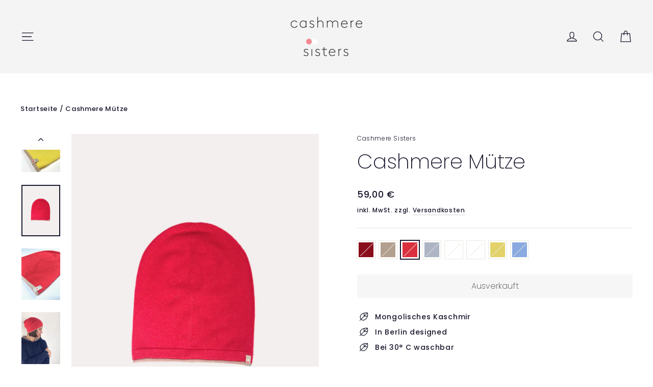

--- FILE ---
content_type: text/html; charset=utf-8
request_url: https://cashmeresisters.de/products/cashmere-mutze?variant=39700306722980
body_size: 60153
content:
<!doctype html>
<html class="no-js" lang="de" dir="ltr">
<head>
  <meta charset="utf-8">
  <meta http-equiv="X-UA-Compatible" content="IE=edge,chrome=1">
  <meta name="viewport" content="width=device-width,initial-scale=1">
  <meta name="theme-color" content="#353956">
  <link rel="canonical" href="https://cashmeresisters.de/products/cashmere-mutze">
  <link rel="preconnect" href="https://cdn.shopify.com">
  <link rel="preconnect" href="https://fonts.shopifycdn.com">
  <link rel="dns-prefetch" href="https://ajax.googleapis.com">
  <link rel="dns-prefetch" href="https://maps.googleapis.com">
  <link rel="dns-prefetch" href="https://maps.gstatic.com"><link rel="shortcut icon" href="//cashmeresisters.de/cdn/shop/files/favicon-4_19bbce58-c9d8-47b3-b578-0a18c583dfbc_32x32.png?v=1614322332" type="image/png" /><title>Cashmere Mütze
&ndash; Cashmere Sisters
</title>
<meta property="og:site_name" content="Cashmere Sisters">
  <meta property="og:url" content="https://cashmeresisters.de/products/cashmere-mutze">
  <meta property="og:title" content="Cashmere Mütze">
  <meta property="og:type" content="product">
  <meta property="og:description" content="Hochwertiges Kaschmir aus der Mongolei. Fair & Nachhaltig produziert. In frischem Look, farbenfroh & lebendig! Direkt online bestellen!"><meta property="og:image" content="http://cashmeresisters.de/cdn/shop/products/cs-10-5-front.jpg?v=1621093965">
    <meta property="og:image:secure_url" content="https://cashmeresisters.de/cdn/shop/products/cs-10-5-front.jpg?v=1621093965">
    <meta property="og:image:width" content="1200">
    <meta property="og:image:height" content="1600"><meta name="twitter:site" content="@">
  <meta name="twitter:card" content="summary_large_image">
  <meta name="twitter:title" content="Cashmere Mütze">
  <meta name="twitter:description" content="Hochwertiges Kaschmir aus der Mongolei. Fair & Nachhaltig produziert. In frischem Look, farbenfroh & lebendig! Direkt online bestellen!">
<style data-shopify>@font-face {
  font-family: Poppins;
  font-weight: 200;
  font-style: normal;
  font-display: swap;
  src: url("//cashmeresisters.de/cdn/fonts/poppins/poppins_n2.99893b093cc6b797a8baf99180056d9e77320b68.woff2") format("woff2"),
       url("//cashmeresisters.de/cdn/fonts/poppins/poppins_n2.c218f0380a81801a28158673003c167a54d2d69c.woff") format("woff");
}

  @font-face {
  font-family: Poppins;
  font-weight: 300;
  font-style: normal;
  font-display: swap;
  src: url("//cashmeresisters.de/cdn/fonts/poppins/poppins_n3.05f58335c3209cce17da4f1f1ab324ebe2982441.woff2") format("woff2"),
       url("//cashmeresisters.de/cdn/fonts/poppins/poppins_n3.6971368e1f131d2c8ff8e3a44a36b577fdda3ff5.woff") format("woff");
}


  @font-face {
  font-family: Poppins;
  font-weight: 500;
  font-style: normal;
  font-display: swap;
  src: url("//cashmeresisters.de/cdn/fonts/poppins/poppins_n5.ad5b4b72b59a00358afc706450c864c3c8323842.woff2") format("woff2"),
       url("//cashmeresisters.de/cdn/fonts/poppins/poppins_n5.33757fdf985af2d24b32fcd84c9a09224d4b2c39.woff") format("woff");
}

  @font-face {
  font-family: Poppins;
  font-weight: 300;
  font-style: italic;
  font-display: swap;
  src: url("//cashmeresisters.de/cdn/fonts/poppins/poppins_i3.8536b4423050219f608e17f134fe9ea3b01ed890.woff2") format("woff2"),
       url("//cashmeresisters.de/cdn/fonts/poppins/poppins_i3.0f4433ada196bcabf726ed78f8e37e0995762f7f.woff") format("woff");
}

  @font-face {
  font-family: Poppins;
  font-weight: 500;
  font-style: italic;
  font-display: swap;
  src: url("//cashmeresisters.de/cdn/fonts/poppins/poppins_i5.6acfce842c096080e34792078ef3cb7c3aad24d4.woff2") format("woff2"),
       url("//cashmeresisters.de/cdn/fonts/poppins/poppins_i5.a49113e4fe0ad7fd7716bd237f1602cbec299b3c.woff") format("woff");
}

</style><link href="//cashmeresisters.de/cdn/shop/t/12/assets/theme.css?v=5899880758009862801758198346" rel="stylesheet" type="text/css" media="all" />
<style data-shopify>:root {
    --typeHeaderPrimary: Poppins;
    --typeHeaderFallback: sans-serif;
    --typeHeaderSize: 40px;
    --typeHeaderWeight: 200;
    --typeHeaderLineHeight: 1.3;
    --typeHeaderSpacing: 0.0em;

    --typeBasePrimary:Poppins;
    --typeBaseFallback:sans-serif;
    --typeBaseSize: 14px;
    --typeBaseWeight: 300;
    --typeBaseLineHeight: 1.5;
    --typeBaseSpacing: 0.05em;

    --iconWeight: 3px;
    --iconLinecaps: miter;
  }

  
.collection-hero__content:before,
  .hero__image-wrapper:before,
  .hero__media:before {
    background-image: linear-gradient(to bottom, rgba(23, 23, 44, 0.0) 0%, rgba(23, 23, 44, 0.0) 40%, rgba(0, 0, 0, 0.32) 100%);
  }

  .skrim__item-content .skrim__overlay:after {
    background-image: linear-gradient(to bottom, rgba(23, 23, 44, 0.0) 30%, rgba(0, 0, 0, 0.32) 100%);
  }

  .placeholder-content {
    background-image: linear-gradient(100deg, #ffffff 40%, #f7f7f7 63%, #ffffff 79%);
  }</style><script>
    document.documentElement.className = document.documentElement.className.replace('no-js', 'js');

    window.theme = window.theme || {};
    theme.routes = {
      home: "/",
      cart: "/cart.js",
      cartPage: "/cart",
      cartAdd: "/cart/add.js",
      cartChange: "/cart/change.js"
    };
    theme.strings = {
      soldOut: "Ausverkauft",
      unavailable: "Nicht verfügbar",
      inStockLabel: "Auf Lager - in 2-3 Tagen bei dir",
      stockLabel: "Wenig auf Lager - [count] Artikel übrig",
      willNotShipUntil: "Wird nach dem [date] versendet",
      willBeInStockAfter: "Wird nach dem [date] auf Lager sein",
      waitingForStock: "Inventar auf dem Weg",
      cartSavings: "Sie sparen [savings]",
      cartEmpty: "Ihr Einkaufswagen ist im Moment leer.",
      cartTermsConfirmation: "Sie müssen den Verkaufsbedingungen zustimmen, um auszuchecken",
      searchCollections: "Kollektionen:",
      searchPages: "Seiten:",
      searchArticles: "Artikel:"
    };
    theme.settings = {
      dynamicVariantsEnable: true,
      cartType: "drawer",
      isCustomerTemplate: false,
      moneyFormat: "{{ amount_with_comma_separator }} €",
      predictiveSearch: true,
      predictiveSearchType: "product,article,page,collection",
      quickView: true,
      themeName: 'Motion',
      themeVersion: "8.0.0"
    };
  </script>

  <script>window.performance && window.performance.mark && window.performance.mark('shopify.content_for_header.start');</script><meta name="google-site-verification" content="AOlE21N5kX4Lpn32Q1lgR1VpZU07jOrq_CDIgsDwcbs">
<meta id="shopify-digital-wallet" name="shopify-digital-wallet" content="/39912865956/digital_wallets/dialog">
<meta name="shopify-checkout-api-token" content="e8bc4284181b0b585d8777493f614d71">
<meta id="in-context-paypal-metadata" data-shop-id="39912865956" data-venmo-supported="false" data-environment="production" data-locale="de_DE" data-paypal-v4="true" data-currency="EUR">
<link rel="alternate" type="application/json+oembed" href="https://cashmeresisters.de/products/cashmere-mutze.oembed">
<script async="async" src="/checkouts/internal/preloads.js?locale=de-DE"></script>
<script id="apple-pay-shop-capabilities" type="application/json">{"shopId":39912865956,"countryCode":"DE","currencyCode":"EUR","merchantCapabilities":["supports3DS"],"merchantId":"gid:\/\/shopify\/Shop\/39912865956","merchantName":"Cashmere Sisters","requiredBillingContactFields":["postalAddress","email"],"requiredShippingContactFields":["postalAddress","email"],"shippingType":"shipping","supportedNetworks":["visa","maestro","masterCard","amex"],"total":{"type":"pending","label":"Cashmere Sisters","amount":"1.00"},"shopifyPaymentsEnabled":true,"supportsSubscriptions":true}</script>
<script id="shopify-features" type="application/json">{"accessToken":"e8bc4284181b0b585d8777493f614d71","betas":["rich-media-storefront-analytics"],"domain":"cashmeresisters.de","predictiveSearch":true,"shopId":39912865956,"locale":"de"}</script>
<script>var Shopify = Shopify || {};
Shopify.shop = "cashmeresisters.myshopify.com";
Shopify.locale = "de";
Shopify.currency = {"active":"EUR","rate":"1.0"};
Shopify.country = "DE";
Shopify.theme = {"name":"cs_Motion OS 2.0 V1","id":127579062436,"schema_name":"Motion","schema_version":"8.0.0","theme_store_id":847,"role":"main"};
Shopify.theme.handle = "null";
Shopify.theme.style = {"id":null,"handle":null};
Shopify.cdnHost = "cashmeresisters.de/cdn";
Shopify.routes = Shopify.routes || {};
Shopify.routes.root = "/";</script>
<script type="module">!function(o){(o.Shopify=o.Shopify||{}).modules=!0}(window);</script>
<script>!function(o){function n(){var o=[];function n(){o.push(Array.prototype.slice.apply(arguments))}return n.q=o,n}var t=o.Shopify=o.Shopify||{};t.loadFeatures=n(),t.autoloadFeatures=n()}(window);</script>
<script id="shop-js-analytics" type="application/json">{"pageType":"product"}</script>
<script defer="defer" async type="module" src="//cashmeresisters.de/cdn/shopifycloud/shop-js/modules/v2/client.init-shop-cart-sync_XknANqpX.de.esm.js"></script>
<script defer="defer" async type="module" src="//cashmeresisters.de/cdn/shopifycloud/shop-js/modules/v2/chunk.common_DvdeXi9P.esm.js"></script>
<script type="module">
  await import("//cashmeresisters.de/cdn/shopifycloud/shop-js/modules/v2/client.init-shop-cart-sync_XknANqpX.de.esm.js");
await import("//cashmeresisters.de/cdn/shopifycloud/shop-js/modules/v2/chunk.common_DvdeXi9P.esm.js");

  window.Shopify.SignInWithShop?.initShopCartSync?.({"fedCMEnabled":true,"windoidEnabled":true});

</script>
<script id="__st">var __st={"a":39912865956,"offset":3600,"reqid":"ed5cd935-4780-4eee-992f-e660548011d2-1768906196","pageurl":"cashmeresisters.de\/products\/cashmere-mutze?variant=39700306722980","u":"5b414ced3422","p":"product","rtyp":"product","rid":6658142634148};</script>
<script>window.ShopifyPaypalV4VisibilityTracking = true;</script>
<script id="captcha-bootstrap">!function(){'use strict';const t='contact',e='account',n='new_comment',o=[[t,t],['blogs',n],['comments',n],[t,'customer']],c=[[e,'customer_login'],[e,'guest_login'],[e,'recover_customer_password'],[e,'create_customer']],r=t=>t.map((([t,e])=>`form[action*='/${t}']:not([data-nocaptcha='true']) input[name='form_type'][value='${e}']`)).join(','),a=t=>()=>t?[...document.querySelectorAll(t)].map((t=>t.form)):[];function s(){const t=[...o],e=r(t);return a(e)}const i='password',u='form_key',d=['recaptcha-v3-token','g-recaptcha-response','h-captcha-response',i],f=()=>{try{return window.sessionStorage}catch{return}},m='__shopify_v',_=t=>t.elements[u];function p(t,e,n=!1){try{const o=window.sessionStorage,c=JSON.parse(o.getItem(e)),{data:r}=function(t){const{data:e,action:n}=t;return t[m]||n?{data:e,action:n}:{data:t,action:n}}(c);for(const[e,n]of Object.entries(r))t.elements[e]&&(t.elements[e].value=n);n&&o.removeItem(e)}catch(o){console.error('form repopulation failed',{error:o})}}const l='form_type',E='cptcha';function T(t){t.dataset[E]=!0}const w=window,h=w.document,L='Shopify',v='ce_forms',y='captcha';let A=!1;((t,e)=>{const n=(g='f06e6c50-85a8-45c8-87d0-21a2b65856fe',I='https://cdn.shopify.com/shopifycloud/storefront-forms-hcaptcha/ce_storefront_forms_captcha_hcaptcha.v1.5.2.iife.js',D={infoText:'Durch hCaptcha geschützt',privacyText:'Datenschutz',termsText:'Allgemeine Geschäftsbedingungen'},(t,e,n)=>{const o=w[L][v],c=o.bindForm;if(c)return c(t,g,e,D).then(n);var r;o.q.push([[t,g,e,D],n]),r=I,A||(h.body.append(Object.assign(h.createElement('script'),{id:'captcha-provider',async:!0,src:r})),A=!0)});var g,I,D;w[L]=w[L]||{},w[L][v]=w[L][v]||{},w[L][v].q=[],w[L][y]=w[L][y]||{},w[L][y].protect=function(t,e){n(t,void 0,e),T(t)},Object.freeze(w[L][y]),function(t,e,n,w,h,L){const[v,y,A,g]=function(t,e,n){const i=e?o:[],u=t?c:[],d=[...i,...u],f=r(d),m=r(i),_=r(d.filter((([t,e])=>n.includes(e))));return[a(f),a(m),a(_),s()]}(w,h,L),I=t=>{const e=t.target;return e instanceof HTMLFormElement?e:e&&e.form},D=t=>v().includes(t);t.addEventListener('submit',(t=>{const e=I(t);if(!e)return;const n=D(e)&&!e.dataset.hcaptchaBound&&!e.dataset.recaptchaBound,o=_(e),c=g().includes(e)&&(!o||!o.value);(n||c)&&t.preventDefault(),c&&!n&&(function(t){try{if(!f())return;!function(t){const e=f();if(!e)return;const n=_(t);if(!n)return;const o=n.value;o&&e.removeItem(o)}(t);const e=Array.from(Array(32),(()=>Math.random().toString(36)[2])).join('');!function(t,e){_(t)||t.append(Object.assign(document.createElement('input'),{type:'hidden',name:u})),t.elements[u].value=e}(t,e),function(t,e){const n=f();if(!n)return;const o=[...t.querySelectorAll(`input[type='${i}']`)].map((({name:t})=>t)),c=[...d,...o],r={};for(const[a,s]of new FormData(t).entries())c.includes(a)||(r[a]=s);n.setItem(e,JSON.stringify({[m]:1,action:t.action,data:r}))}(t,e)}catch(e){console.error('failed to persist form',e)}}(e),e.submit())}));const S=(t,e)=>{t&&!t.dataset[E]&&(n(t,e.some((e=>e===t))),T(t))};for(const o of['focusin','change'])t.addEventListener(o,(t=>{const e=I(t);D(e)&&S(e,y())}));const B=e.get('form_key'),M=e.get(l),P=B&&M;t.addEventListener('DOMContentLoaded',(()=>{const t=y();if(P)for(const e of t)e.elements[l].value===M&&p(e,B);[...new Set([...A(),...v().filter((t=>'true'===t.dataset.shopifyCaptcha))])].forEach((e=>S(e,t)))}))}(h,new URLSearchParams(w.location.search),n,t,e,['guest_login'])})(!0,!0)}();</script>
<script integrity="sha256-4kQ18oKyAcykRKYeNunJcIwy7WH5gtpwJnB7kiuLZ1E=" data-source-attribution="shopify.loadfeatures" defer="defer" src="//cashmeresisters.de/cdn/shopifycloud/storefront/assets/storefront/load_feature-a0a9edcb.js" crossorigin="anonymous"></script>
<script data-source-attribution="shopify.dynamic_checkout.dynamic.init">var Shopify=Shopify||{};Shopify.PaymentButton=Shopify.PaymentButton||{isStorefrontPortableWallets:!0,init:function(){window.Shopify.PaymentButton.init=function(){};var t=document.createElement("script");t.src="https://cashmeresisters.de/cdn/shopifycloud/portable-wallets/latest/portable-wallets.de.js",t.type="module",document.head.appendChild(t)}};
</script>
<script data-source-attribution="shopify.dynamic_checkout.buyer_consent">
  function portableWalletsHideBuyerConsent(e){var t=document.getElementById("shopify-buyer-consent"),n=document.getElementById("shopify-subscription-policy-button");t&&n&&(t.classList.add("hidden"),t.setAttribute("aria-hidden","true"),n.removeEventListener("click",e))}function portableWalletsShowBuyerConsent(e){var t=document.getElementById("shopify-buyer-consent"),n=document.getElementById("shopify-subscription-policy-button");t&&n&&(t.classList.remove("hidden"),t.removeAttribute("aria-hidden"),n.addEventListener("click",e))}window.Shopify?.PaymentButton&&(window.Shopify.PaymentButton.hideBuyerConsent=portableWalletsHideBuyerConsent,window.Shopify.PaymentButton.showBuyerConsent=portableWalletsShowBuyerConsent);
</script>
<script data-source-attribution="shopify.dynamic_checkout.cart.bootstrap">document.addEventListener("DOMContentLoaded",(function(){function t(){return document.querySelector("shopify-accelerated-checkout-cart, shopify-accelerated-checkout")}if(t())Shopify.PaymentButton.init();else{new MutationObserver((function(e,n){t()&&(Shopify.PaymentButton.init(),n.disconnect())})).observe(document.body,{childList:!0,subtree:!0})}}));
</script>
<link id="shopify-accelerated-checkout-styles" rel="stylesheet" media="screen" href="https://cashmeresisters.de/cdn/shopifycloud/portable-wallets/latest/accelerated-checkout-backwards-compat.css" crossorigin="anonymous">
<style id="shopify-accelerated-checkout-cart">
        #shopify-buyer-consent {
  margin-top: 1em;
  display: inline-block;
  width: 100%;
}

#shopify-buyer-consent.hidden {
  display: none;
}

#shopify-subscription-policy-button {
  background: none;
  border: none;
  padding: 0;
  text-decoration: underline;
  font-size: inherit;
  cursor: pointer;
}

#shopify-subscription-policy-button::before {
  box-shadow: none;
}

      </style>

<script>window.performance && window.performance.mark && window.performance.mark('shopify.content_for_header.end');</script>

  <script src="//cashmeresisters.de/cdn/shop/t/12/assets/vendor-scripts-v13.js" defer="defer"></script><script src="//cashmeresisters.de/cdn/shop/t/12/assets/theme.min.js?v=161712461381025943621634043552" defer="defer"></script><!-- BEGIN app block: shopify://apps/complianz-gdpr-cookie-consent/blocks/bc-block/e49729f0-d37d-4e24-ac65-e0e2f472ac27 -->

    
    
    
<link id='complianz-css' rel="stylesheet" href=https://cdn.shopify.com/extensions/019a2fb2-ee57-75e6-ac86-acfd14822c1d/gdpr-legal-cookie-74/assets/complainz.css media="print" onload="this.media='all'">
    <style>
        #Compliance-iframe.Compliance-iframe-branded > div.purposes-header,
        #Compliance-iframe.Compliance-iframe-branded > div.cmplc-cmp-header,
        #purposes-container > div.purposes-header,
        #Compliance-cs-banner .Compliance-cs-brand {
            background-color: #FFFFFF !important;
            color: #0A0A0A!important;
        }
        #Compliance-iframe.Compliance-iframe-branded .purposes-header .cmplc-btn-cp ,
        #Compliance-iframe.Compliance-iframe-branded .purposes-header .cmplc-btn-cp:hover,
        #Compliance-iframe.Compliance-iframe-branded .purposes-header .cmplc-btn-back:hover  {
            background-color: #ffffff !important;
            opacity: 1 !important;
        }
        #Compliance-cs-banner .cmplc-toggle .cmplc-toggle-label {
            color: #FFFFFF!important;
        }
        #Compliance-iframe.Compliance-iframe-branded .purposes-header .cmplc-btn-cp:hover,
        #Compliance-iframe.Compliance-iframe-branded .purposes-header .cmplc-btn-back:hover {
            background-color: #0A0A0A!important;
            color: #FFFFFF!important;
        }
        #Compliance-cs-banner #Compliance-cs-title {
            font-size: 14px !important;
        }
        #Compliance-cs-banner .Compliance-cs-content,
        #Compliance-cs-title,
        .cmplc-toggle-checkbox.granular-control-checkbox span {
            background-color: #FFFFFF !important;
            color: #0A0A0A !important;
            font-size: 14px !important;
        }
        #Compliance-cs-banner .Compliance-cs-close-btn {
            font-size: 14px !important;
            background-color: #FFFFFF !important;
        }
        #Compliance-cs-banner .Compliance-cs-opt-group {
            color: #FFFFFF !important;
        }
        #Compliance-cs-banner .Compliance-cs-opt-group button,
        .Compliance-alert button.Compliance-button-cancel {
            background-color: #007BBC!important;
            color: #FFFFFF!important;
        }
        #Compliance-cs-banner .Compliance-cs-opt-group button.Compliance-cs-accept-btn,
        #Compliance-cs-banner .Compliance-cs-opt-group button.Compliance-cs-btn-primary,
        .Compliance-alert button.Compliance-button-confirm {
            background-color: #007BBC !important;
            color: #FFFFFF !important;
        }
        #Compliance-cs-banner .Compliance-cs-opt-group button.Compliance-cs-reject-btn {
            background-color: #007BBC!important;
            color: #FFFFFF!important;
        }

        #Compliance-cs-banner .Compliance-banner-content button {
            cursor: pointer !important;
            color: currentColor !important;
            text-decoration: underline !important;
            border: none !important;
            background-color: transparent !important;
            font-size: 100% !important;
            padding: 0 !important;
        }

        #Compliance-cs-banner .Compliance-cs-opt-group button {
            border-radius: 4px !important;
            padding-block: 10px !important;
        }
        @media (min-width: 640px) {
            #Compliance-cs-banner.Compliance-cs-default-floating:not(.Compliance-cs-top):not(.Compliance-cs-center) .Compliance-cs-container, #Compliance-cs-banner.Compliance-cs-default-floating:not(.Compliance-cs-bottom):not(.Compliance-cs-center) .Compliance-cs-container, #Compliance-cs-banner.Compliance-cs-default-floating.Compliance-cs-center:not(.Compliance-cs-top):not(.Compliance-cs-bottom) .Compliance-cs-container {
                width: 560px !important;
            }
            #Compliance-cs-banner.Compliance-cs-default-floating:not(.Compliance-cs-top):not(.Compliance-cs-center) .Compliance-cs-opt-group, #Compliance-cs-banner.Compliance-cs-default-floating:not(.Compliance-cs-bottom):not(.Compliance-cs-center) .Compliance-cs-opt-group, #Compliance-cs-banner.Compliance-cs-default-floating.Compliance-cs-center:not(.Compliance-cs-top):not(.Compliance-cs-bottom) .Compliance-cs-opt-group {
                flex-direction: row !important;
            }
            #Compliance-cs-banner .Compliance-cs-opt-group button:not(:last-of-type),
            #Compliance-cs-banner .Compliance-cs-opt-group button {
                margin-right: 4px !important;
            }
            #Compliance-cs-banner .Compliance-cs-container .Compliance-cs-brand {
                position: absolute !important;
                inset-block-start: 6px;
            }
        }
        #Compliance-cs-banner.Compliance-cs-default-floating:not(.Compliance-cs-top):not(.Compliance-cs-center) .Compliance-cs-opt-group > div, #Compliance-cs-banner.Compliance-cs-default-floating:not(.Compliance-cs-bottom):not(.Compliance-cs-center) .Compliance-cs-opt-group > div, #Compliance-cs-banner.Compliance-cs-default-floating.Compliance-cs-center:not(.Compliance-cs-top):not(.Compliance-cs-bottom) .Compliance-cs-opt-group > div {
            flex-direction: row-reverse;
            width: 100% !important;
        }

        .Compliance-cs-brand-badge-outer, .Compliance-cs-brand-badge, #Compliance-cs-banner.Compliance-cs-default-floating.Compliance-cs-bottom .Compliance-cs-brand-badge-outer,
        #Compliance-cs-banner.Compliance-cs-default.Compliance-cs-bottom .Compliance-cs-brand-badge-outer,
        #Compliance-cs-banner.Compliance-cs-default:not(.Compliance-cs-left) .Compliance-cs-brand-badge-outer,
        #Compliance-cs-banner.Compliance-cs-default-floating:not(.Compliance-cs-left) .Compliance-cs-brand-badge-outer {
            display: none !important
        }

        #Compliance-cs-banner:not(.Compliance-cs-top):not(.Compliance-cs-bottom) .Compliance-cs-container.Compliance-cs-themed {
            flex-direction: row !important;
        }

        #Compliance-cs-banner #Compliance-cs-title,
        #Compliance-cs-banner #Compliance-cs-custom-title {
            justify-self: center !important;
            font-size: 14px !important;
            font-family: -apple-system,sans-serif !important;
            margin-inline: auto !important;
            width: 55% !important;
            text-align: center;
            font-weight: 600;
            visibility: unset;
        }

        @media (max-width: 640px) {
            #Compliance-cs-banner #Compliance-cs-title,
            #Compliance-cs-banner #Compliance-cs-custom-title {
                display: block;
            }
        }

        #Compliance-cs-banner .Compliance-cs-brand img {
            max-width: 110px !important;
            min-height: 32px !important;
        }
        #Compliance-cs-banner .Compliance-cs-container .Compliance-cs-brand {
            background: none !important;
            padding: 0px !important;
            margin-block-start:10px !important;
            margin-inline-start:16px !important;
        }

        #Compliance-cs-banner .Compliance-cs-opt-group button {
            padding-inline: 4px !important;
        }

    </style>
    
    
    
    

    <script type="text/javascript">
        function loadScript(src) {
            return new Promise((resolve, reject) => {
                const s = document.createElement("script");
                s.src = src;
                s.charset = "UTF-8";
                s.onload = resolve;
                s.onerror = reject;
                document.head.appendChild(s);
            });
        }

        function filterGoogleConsentModeURLs(domainsArray) {
            const googleConsentModeComplianzURls = [
                // 197, # Google Tag Manager:
                {"domain":"s.www.googletagmanager.com", "path":""},
                {"domain":"www.tagmanager.google.com", "path":""},
                {"domain":"www.googletagmanager.com", "path":""},
                {"domain":"googletagmanager.com", "path":""},
                {"domain":"tagassistant.google.com", "path":""},
                {"domain":"tagmanager.google.com", "path":""},

                // 2110, # Google Analytics 4:
                {"domain":"www.analytics.google.com", "path":""},
                {"domain":"www.google-analytics.com", "path":""},
                {"domain":"ssl.google-analytics.com", "path":""},
                {"domain":"google-analytics.com", "path":""},
                {"domain":"analytics.google.com", "path":""},
                {"domain":"region1.google-analytics.com", "path":""},
                {"domain":"region1.analytics.google.com", "path":""},
                {"domain":"*.google-analytics.com", "path":""},
                {"domain":"www.googletagmanager.com", "path":"/gtag/js?id=G"},
                {"domain":"googletagmanager.com", "path":"/gtag/js?id=UA"},
                {"domain":"www.googletagmanager.com", "path":"/gtag/js?id=UA"},
                {"domain":"googletagmanager.com", "path":"/gtag/js?id=G"},

                // 177, # Google Ads conversion tracking:
                {"domain":"googlesyndication.com", "path":""},
                {"domain":"media.admob.com", "path":""},
                {"domain":"gmodules.com", "path":""},
                {"domain":"ad.ytsa.net", "path":""},
                {"domain":"dartmotif.net", "path":""},
                {"domain":"dmtry.com", "path":""},
                {"domain":"go.channelintelligence.com", "path":""},
                {"domain":"googleusercontent.com", "path":""},
                {"domain":"googlevideo.com", "path":""},
                {"domain":"gvt1.com", "path":""},
                {"domain":"links.channelintelligence.com", "path":""},
                {"domain":"obrasilinteirojoga.com.br", "path":""},
                {"domain":"pcdn.tcgmsrv.net", "path":""},
                {"domain":"rdr.tag.channelintelligence.com", "path":""},
                {"domain":"static.googleadsserving.cn", "path":""},
                {"domain":"studioapi.doubleclick.com", "path":""},
                {"domain":"teracent.net", "path":""},
                {"domain":"ttwbs.channelintelligence.com", "path":""},
                {"domain":"wtb.channelintelligence.com", "path":""},
                {"domain":"youknowbest.com", "path":""},
                {"domain":"doubleclick.net", "path":""},
                {"domain":"redirector.gvt1.com", "path":""},

                //116, # Google Ads Remarketing
                {"domain":"googlesyndication.com", "path":""},
                {"domain":"media.admob.com", "path":""},
                {"domain":"gmodules.com", "path":""},
                {"domain":"ad.ytsa.net", "path":""},
                {"domain":"dartmotif.net", "path":""},
                {"domain":"dmtry.com", "path":""},
                {"domain":"go.channelintelligence.com", "path":""},
                {"domain":"googleusercontent.com", "path":""},
                {"domain":"googlevideo.com", "path":""},
                {"domain":"gvt1.com", "path":""},
                {"domain":"links.channelintelligence.com", "path":""},
                {"domain":"obrasilinteirojoga.com.br", "path":""},
                {"domain":"pcdn.tcgmsrv.net", "path":""},
                {"domain":"rdr.tag.channelintelligence.com", "path":""},
                {"domain":"static.googleadsserving.cn", "path":""},
                {"domain":"studioapi.doubleclick.com", "path":""},
                {"domain":"teracent.net", "path":""},
                {"domain":"ttwbs.channelintelligence.com", "path":""},
                {"domain":"wtb.channelintelligence.com", "path":""},
                {"domain":"youknowbest.com", "path":""},
                {"domain":"doubleclick.net", "path":""},
                {"domain":"redirector.gvt1.com", "path":""}
            ];

            if (!Array.isArray(domainsArray)) { 
                return [];
            }

            const blockedPairs = new Map();
            for (const rule of googleConsentModeComplianzURls) {
                if (!blockedPairs.has(rule.domain)) {
                    blockedPairs.set(rule.domain, new Set());
                }
                blockedPairs.get(rule.domain).add(rule.path);
            }

            return domainsArray.filter(item => {
                const paths = blockedPairs.get(item.d);
                return !(paths && paths.has(item.p));
            });
        }

        function setupAutoblockingByDomain() {
            // autoblocking by domain
            const autoblockByDomainArray = [];
            const prefixID = '10000' // to not get mixed with real metis ids
            let cmpBlockerDomains = []
            let cmpCmplcVendorsPurposes = {}
            let counter = 1
            for (const object of autoblockByDomainArray) {
                cmpBlockerDomains.push({
                    d: object.d,
                    p: object.path,
                    v: prefixID + counter,
                });
                counter++;
            }
            
            counter = 1
            for (const object of autoblockByDomainArray) {
                cmpCmplcVendorsPurposes[prefixID + counter] = object?.p ?? '1';
                counter++;
            }

            Object.defineProperty(window, "cmp_cmplc_vendors_purposes", {
                get() {
                    return cmpCmplcVendorsPurposes;
                },
                set(value) {
                    cmpCmplcVendorsPurposes = { ...cmpCmplcVendorsPurposes, ...value };
                }
            });
            const basicGmc = true;


            Object.defineProperty(window, "cmp_importblockerdomains", {
                get() {
                    if (basicGmc) {
                        return filterGoogleConsentModeURLs(cmpBlockerDomains);
                    }
                    return cmpBlockerDomains;
                },
                set(value) {
                    cmpBlockerDomains = [ ...cmpBlockerDomains, ...value ];
                }
            });
        }

        function enforceRejectionRecovery() {
            const base = (window._cmplc = window._cmplc || {});
            const featuresHolder = {};

            function lockFlagOn(holder) {
                const desc = Object.getOwnPropertyDescriptor(holder, 'rejection_recovery');
                if (!desc) {
                    Object.defineProperty(holder, 'rejection_recovery', {
                        get() { return true; },
                        set(_) { /* ignore */ },
                        enumerable: true,
                        configurable: false
                    });
                }
                return holder;
            }

            Object.defineProperty(base, 'csFeatures', {
                configurable: false,
                enumerable: true,
                get() {
                    return featuresHolder;
                },
                set(obj) {
                    if (obj && typeof obj === 'object') {
                        Object.keys(obj).forEach(k => {
                            if (k !== 'rejection_recovery') {
                                featuresHolder[k] = obj[k];
                            }
                        });
                    }
                    // we lock it, it won't try to redefine
                    lockFlagOn(featuresHolder);
                }
            });

            // Ensure an object is exposed even if read early
            if (!('csFeatures' in base)) {
                base.csFeatures = {};
            } else {
                // If someone already set it synchronously, merge and lock now.
                base.csFeatures = base.csFeatures;
            }
        }

        function splitDomains(joinedString) {
            if (!joinedString) {
                return []; // empty string -> empty array
            }
            return joinedString.split(";");
        }

        function setupWhitelist() {
            // Whitelist by domain:
            const whitelistString = "";
            const whitelist_array = [...splitDomains(whitelistString)];
            if (Array.isArray(window?.cmp_block_ignoredomains)) {
                window.cmp_block_ignoredomains = [...whitelist_array, ...window.cmp_block_ignoredomains];
            }
        }

        async function initCompliance() {
            const currentCsConfiguration = {"siteId":4390507,"cookiePolicyIds":{"en":25225962},"banner":{"acceptButtonDisplay":true,"rejectButtonDisplay":true,"customizeButtonDisplay":true,"position":"float-center","backgroundOverlay":false,"fontSize":"14px","content":"","acceptButtonCaption":"","rejectButtonCaption":"","customizeButtonCaption":"","backgroundColor":"#FFFFFF","textColor":"#0A0A0A","acceptButtonColor":"#007BBC","acceptButtonCaptionColor":"#FFFFFF","rejectButtonColor":"#007BBC","rejectButtonCaptionColor":"#FFFFFF","customizeButtonColor":"#007BBC","customizeButtonCaptionColor":"#FFFFFF","logo":"data:image\/png;base64,iVBORw0KGgoAAAANSUhEUgAAAfQAAAESCAYAAAALyycVAAAgAElEQVR4Xu2dB7htRXn+33ULSEejIGIBMdaIBQSxQOwKsbdYoiYqiu2vWGOJNSp2sUbFjlHUKLZoLIiKBRELsUaxIQqIgpQLF7jr\/\/xwBobF3uesvfeaWWvv\/[base64]\/[base64]\/raF7DhgBI7DQCJjQF3p43Tlr6J4DRsAILAsCXRP6FSStkXSTMQCeIemXkjZK2rSAIF9Z0t+O6dfJkk6TtEFSvSB930LSTcf0hX7+KIz1ELrbhYa+PozvdiM6dJGk\/5V07hA6W6ANYLGbpO0ljVpHvt8DFptLWjtm\/eGbo03nLdD3lw4z3yJjcqMRY0+ffyPpTEkXFpgbpatg3K8oaddGxfSXNahvYWzWSfq7EQ1hvfi\/sE7OPDZdEDoEdufQ0KtI2kzSv45B8MeSPiQJYqfx50j6YPjI+gZ9mvoh8L+XtGN4eQ9J\/zymoC9I+rYkiJ3F5beSPh8IfqW6maz7JB8qm6G3T9PYjt65pqS7h7Lo9\/PGlPsHSW8MY80jH5Z0akdtmKaYaQn9SpIeFCrcRtLDJV1\/RAMYl1eF8eXPx0r67kAX0EeH7zR2422SLmgBKuT9kASLB4dFatQ68tIEiy9L+mGL8qd5hO\/joZJQJhgrFs9R6w\/f3Isl\/TEoE3x7P5umwgG9s1NYe7eWdFVJW0l6yoj20ecjJf00bLLA4gPJtzmULt1A0u2TxrxphYZtKYlv+mqBzG8s6QGN578o6Y49dI7v4ToJL7JOMjYHj2gLfPAeSX9ONsCHTcuJsxD6CySxuLMrgtSmEbS4j4XGs\/izAM6D8PH8e1hAbi2JjcykwkAeHQidj\/AvYwpg5\/lySQeGv58ladtJK+vgeTQfNhI7JxN1kmI\/GSwU3+xpQzIpod8rbFzA\/96TdDQ8y1w+QdLZkh4\/xfs5X2GusTmJwr9p5zj5B0n3DAvnfado2NcDmTxd0ulTvD\/qFdrMGsRieT9JEPskwrd3oqSTJP3bJC8O4FnmJJtH+n47SZDbJAKh\/1fQ2N8niQ3XEORfJEFmUUbxE2vfEyRB4PQ9KlOj2t8HobOpuOuMvMhmi7nJ2Ey06ZyG0P9R0jMlXS\/shruaCJjiMZHcrKsCM5SDhvLesPtiN9mVYKqF4CGdpgyB0Fk82OmOc6VMggM7UbQ1SO4Hk7w447NtCR2t5zNB42HjNqtgisfUe4SkQ2YtrKP32xI6i+XHJV0r4DHNepE2GfMnmxwsHtO6nSBuFvRHhDUIM\/Msgjn6J5JeGbTWWcrK\/S7E\/VpJKBGjTOvT1M+GBg3+FgOwJq1G6JD5MYEs0XhXk5KEjlILL95c0g6rNazF35mXjA0br+e0HZtJPlA+pLeGD6nZHj7O6BP\/dfCtjWrz\/pIw7\/1N8Peg9TXlfEmY614yID87\/o9nBK282V76HRcnFqtXS3r\/iH5dV9LrAjESZzCq75Dds4IGG8vsk9CZH0wmTJWpxPHGTAv5jdLaWHC+FMaad0f1F58SbpgS8RSrETpjcsNAOOPmNxtOTM6fHTG+LDBszK4RfMqU15QnSsKMOC2ZtVgHWj2yGqHTdvrxqxGlxbGnDOYrWhL+2VQ+GmIr2Agwh7rAgjKwDjXrot50\/fld2IA0m878oz9s2Ma16U6SIIG+x6fZdtqLFYJN4UrrDxtH3H5NIdbh0LARwDw\/6lvkHcYcxaLE9zhqoo4jdMYeKwquFFy6qbBh5gdt9lGtZn+3D8ENKLnUP25s+FaYt6Pijfgd1ks4kb6NGxuUScpZcW62IXTAZHEepU3x8UDgmAhW8neMg\/BTYTfDh4ovJBV86y8LC34b\/163w3RpabeS9LjEdxj\/wmKGTwqyg9QmERaVdwcTJkTfDLJ6mqS3BJ9KX4SO5nOQpNcnHWMy4RtH00x\/v1rf6S+L\/KigQRYhNgS\/WK2QGf++EqGzkH1E0l6NOghWId7jOwGLtk1g48oGkI+1Obb8HhMn8RR9yThCj0ROnMvejcYxPn8K3yNxBG0FIqLPbJaaWhUL8LtaEAjfCIse\/02FuIXvhViU57ZtkKT7h\/HEGshCmQptRXHBtTUEYZHHosF6kQrxR3w7\/xGshpO0FX\/6LkHTTV0vlMFaBrGeMkmBHT07itAhOhQh4iSisA6hvWLxARvW4j6E7\/sVktgIpsLGkfahvI4i+pXaigsa\/ztxOmwWovDN4uaFF8bOzdUIHZPjHSS9pmFGwDz+1RDgNimZjeoMProDwqCxg4xCPWiI\/[base64]\/[base64]\/WgWWmK7nUps2jyL0q0t6RyCQWAYaOYFsROzjTuhCIMumNv0iSc8fUTj+SNqUxtVA4viRmS+sDbMKFjDag9UBbRBB+2WTwcLZF6mz0cCvv2dyLJBNF\/[base64]\/6nlkbGucKecJqFjiftKw6QNqTEfZ7FQjGozG1aCh1hf4voDaUCeKdHjhqNN104KIY8DLrCfdwlG2LRjPUDzjZsHov7ZcEF0pYXFm80zm8C4kPOtPFsSa3AOdwCbJ+pIBZIqGaTcJHTcXekajGWv74h8TOGQNhuuKJyYeGTYYGI96lLi+frm2PANYe6\/jIwjdHZETR8KO2t20SUCRmgXDcaHHoUdGRN8VMBZlwDeTRI7oBQbtDUIoVTfsUjcY0ynShA6\/h8WVCSnBg3GJTClH01Cp950jEsERFEfUboQZRQ2cGicJaVJ6E0s0EA+0cK3PUubibnB5B2FOY+WHI9vEpiVjg\/znniEnPMFrRxlIpIodeGKKW3abbr6CFTD9Uk0fk5BU8cvnwrrENp6CWkSelon\/[base64]\/fongJ9rEkbgo0XJQyvTcXH\/Z2MTTILnHg\/LxDWMNjWZuCAvNOHfQKnWPI3Taw9zoy\/0RccdymsYP4cdOze65x4fcGFiKo+uOjd5tw5n1i+tuEjr+TZz5UTvjYyJIBs08h5mnDQB0gAhH\/AX4rzHVkZwkhzBxUlM\/GwiCl\/oQxoJ4gmYEZW5CJ\/MfWmRMlrPIhM5iiZl1XHa\/XOOOHzQNDuOcP+b4rs1149o\/itD5HW3AnDhzCsoJgOO7xiWBYBlj7SFIi7WJ8cHEjKutZApPgjRT1wgbfU48lBDiCdLsi2yuyOxXUpgH\/MRxIQiNOJdxya+6atsoQmcjgSUH91jfkmrhbHg5ncOJgVJCsByuT+qN3M059UuODTcJHRM32krUiDE1A2bXPqtJAIDYCIRBM2ezkWunSN\/TaEoi2fGh5Z7EK2HBzrzpw8xN6HzIaOSk0kQrIQCHeIJ5l1EaOiZMyIIAz9LSNNHhK8QaVkJGETpxA\/hLS5I5fYWsxp0WwW9IPAsae0lpWupYtNGOcgsJczD7R+FoKJppl7ErbfpA\/7GUcAIEIdqdqHei33NKk9D5RjBvY8XpWzjplabVZWzgi1KWm9h\/Yo6wIsX002SU4zTNxbkxUkJHS0FTiBHtHFmC+UclcigNLgEbHJnJKZgv2AEh9JlgJYJy+hTOIbKhSs985yZ0\/GUcI0Si1kZa3nmXUT50zJsktulDsPykxzH7JnQW766DAdviOsr\/iDkTU28pzThtK5tZ4nVIbhVltSO+bfu60nPECaVppPv0G5M3gFwJ8dQNwYGcTMnp9mgSOq4\/MIC0+pZ0E4xiyUaz6Z4t1UbibgiajIo3Fp2L52o6SdHKYkYwdoRM6GmSxZTqVJf1sANPg9AACzxyBzq06QMbLI7PxSxIJvQ2qF3+mSahEz2Kz7gvYcFMLyzhDGszC1autjU1dOZYzoV6tX5A3s3EUljmOLbZl5AXgTPFURivnJs\/Nu1o6DGegJMlKFh9rkHpPMH9QY7yLo9zNse2SejgDe59C0GRbCyicNqA+K6+xoY5QjwBaxiC+R8l7LOR0Mlshf8qCib2cdeA9g1u1\/Wzy4HQYx51doWYMLpImNNFW0tnisOHiTUkBsUsqg+dwBKOZvUpxIakmaRKaIH0d7XUr6UxaW5uuJCCuyL6FJLNYEGJ2bqw2hHNnEuIW+FIHsKROYKB04tKctW7WrkpaRH3QZtyuWVWy+W+Wltz\/[base64]\/J9kRIsuF9JNp7nLc8+HlcpvBi0uG6FzZBtrCYLlhG+UALkhCEdd06vLr8ZHQyAYAWFROK7BbnEZhM0M50zjZRNcPBID44bS\/z4InUCY1BxNTAVaQ3qUZyj4tG3HPBA6Jzi4mCG3DI3QCULjREl6q98yETqR7fjPEdYgorpz+qonmV+4XtM7ue8ecqlPUkbbZ4eooaeEzh0P3HHRZ7xJiiXWI1w1UUYSOqkWafgyCEdR2LzEzFCcSZ7kJqkSGPVB6PSLAJj\/TjqIeYco3C7uCC+BW7OOIRI6847dfrynYFkJnbHCB5hm4BoaoXN0iwx\/OVxPKaETCMbpi74CrprfTZPQcwZvDo3QIW\/cLvFKWk5cNG\/862Mti3Xu2jgBcAgfDQfVMacimBQwveeYtH12fFzd92nECpBIofS5wtVw6YvQyS2PpsAZ9Og\/oq3EGZDsgnkDAZU+I7saXuP+PkRCp61YiDiGgpjQLx29oRE6mjOEPuqO+GnnJO+RWpZz+DHgbiiR3bFPmNgJ3IxBw\/w+19gMjdBZ\/9IMkvipY0zFLGPe1btNQt\/YzKVNRiA01CEEY3TV6ZXKaRJ6rok6S1\/6InTazK13nJfGb8Sd4amgQeBfxF2D9tJ3nuXVMDahX4rQ0EzutGyIGjrznkRLbG5zETq5PkhiFTfNfE\/Rb7\/anC7xd9ZESCzNbJhrnRw6oaOtz3ItatfjxWbrMv78JqHHrGBD01K7BoLy+Ei5iCFN2pJros7S\/j4JPbabM47kG08zJaV9wqJDCkLMceCZxmTM0vcu3zWhm9AnnU9kR8OvT175XITOCSMsXvMkudbJoRP64MeoSejsFlmYl0EI\/OJ4TJruNddEnQXPIRA67WdR42pb4g6ii6bZL5JPcIadgDpubWJBHIqY0E3ok85FE\/poxHKtkyb0SWdo43kTugl90imEZQNyR6vgms1xgq99QwjawGyfM8tWmz6Y0E3obeZJ+owJ3YRe6hbGSefmyOdN6Cb0WScSR\/+4BY90hDsm116O0t5JoIH\/FvNlaTGhm9AnnXN9EHou7XfSvvfx\/NA19MGPjQndhN7Vh8sJAZJQkCKRYLo0N36sg0A6bjbDz360pNO7qrxFOSZ0E3qLaXKZR0zokyI22\/Mm9Nnwu\/j4QXre0T70GQHN8PpQfOiTdG27cC0p\/[base64]\/NgmdAK+hJdWZZw191MS\/p6R3S9o++SMJjR6U2TJkQjehT7oQlyB0LtcgYUlMKTq0THGTYjbL80MjdE7nsFZhaUTIw\/G6WTqY+10IvZmrd5kJHfM7k2pIsmiEDrakVHyVJDIdIdzi9tTG\/b5dj4EJ3YQ+6ZwqQei0qZnLPV6jOml75\/35oRH6bpLeHNLzgu3QcrlfbrxH3baGts7NR8sgmLa4JP7GobM5r0icFs9FJHSw4HpIUl5y0xZC7Ab3DucSE7oJfdK51QehcwESrqnPTNrYBXh+aIQOpOlta3NB6EQiE7C0f5gQOW\/TGdqcw5QCicTLMXx9arkRYjPJNYTMP+SnIZ83PsQcYkI3oU86r0oR+r+GDS3HPcm2SDKToVkKJ8VumueHTuhnSXpuuJhqmv5lf4dFlR\/8mh9LauM88bzlF54WrBeFFLC8T3YzPibyKw9FFlVDB9\/dQ4rYiPXdJH02E\/AmdBP6pFOrFKGTw+HLkohwRw4PFqxJ2zvvzw+R0O8f8mbEoMUPhQurBol1PKZ1u0DoUVvCp7mzpHMH2epuG3Wd8AHFj+mokNL0zG6rmbq0HULQIiZqhF0iEeOLIukpCxO6xHzMLb5trR3CpQid1rDuECAXBbdnGqzcrsXz\/dQQCR1E2WzF47U\/DDfPDenWtUtGPRL6unBFJuYEZGPQWl8xoPlxZUm3lXRS0OpoY1fylpDkBBzQ0tHa+RmCMJE4Tkj+dMSEPt2oWEO\/FDcTers5VJLQsYoSgMUahLxV0rODW6pda+f\/qaESOjfucYlXHBvctPDD+UODPE2kcocwoeLxiZ+HVJ7sTvoWzjEz2ARR\/SiYZYmK7kqIKiXJCcfWEHZf3P\/LbqxP4UY4+sz5xygm9OlGxIRuQp905pQkdNrGkbXrh0bynRPXNEhNcFIgWz4\/VEKn+ekm+H+DS4QbJQclKaGz+\/hI8KfTSIIz+H8Cxn7Xc6sJFgE8jhFE6TqrG\/nFn5SUz1ESdsh9Zs3DIsFGI5VFInRcPLh3otjkbpN7ru97miWsNKFzPfGxSUO\/JQlFi+uIl0GGTOh3lvS5ZBCI9XlAsJgOZmyapEiyD4iTfMIIZm00RI4U9elTPkUSvuQo+Jq43KNLQRtOPxxyjLNb\/nWXlUxQFpYSPug0AQuvLxKhs2Hk\/[base64]\/4T4nnYt7+Yp1p9onX2ZpBdm9hsPndBJunZ8smaBMtHvObhopRFkzXyIpDeFh4h1ez4XXY0zW2N65mzkVZNS7y6JM8KlyI1oXzK33SZpw4kheI2I0BwCkQEMARBRIDbIgDu\/cwtuD\/z5b5O095jKchE6l9VQ92GSMP39l6SnSwLzHMIihYbOkR12u8y3nEGYJnQT+qTzuA9Cp40EwvIdRhcj1wyTdpR1j6Dg3II19CaSjgzfJ\/WdFk7\/HJOx8qETOuszKaoJXtw64PBHSeTjT10lGSG6eMOH1YSj5qzZCJY94qyOHUfo60O2uDRzF9HfnMGDbLo2d6cA0EjIjN3gHZM\/YPomUC3XOeVYFYARYXr7pG4sFkQ6knOciZ1DiBPArMWEiZczQHQ\/kbRB0h6h0lyEvmPIikT9CAmGPi\/pkBF+\/Fn7D7mC8S6hIKwRBwbNZNayx71vQjehTzq3+iJ02om1irzh8fwzR4hZf\/8tM6mzqWcjf++GJkq+eTbdJIPKJUMndPp9jTAGrJOs2QhJsXBLYz3OGXNFRlMy17HhixH3kDkB4p+WdOFKgWUcE3t8INGoqUMwpL9jh4L2DLl0LRzRwrSR5jOG0O4kKefuMO0HpneS8u+T\/JJd8jcC6Z7cdafDRuVWyfE0qiDK\/gmB5CE8JBehMzlJosBGKsZQcEacycqHRt+7EOIfSFoUtQ82iswlju3kFBO6CX3S+dUnoeP2I74EIsWKhUDqWEnRznIQ67WC1exmifYHQbH5ph2cfMop80Do9B9Sf0nQiiOx4pog+h1TOFzRtXBMDktAejMl9Tw8KF4XH+NeLVKc1KiQOmboNJkJEwv\/KmYgdo1dCHXgG49aW1omSW5ykOhK7cZ\/\/70wePE5NjRo6GTVO6iLToekNuy46GMqJJZ4L7uuYGLJTejUvVmwTPxnIxgPXzf9jkdqpu36vpI+3vAP\/koSC0ga7T5t+Su9Z0I3oU86r\/okdNqKpZToaiyDqeCzZT2MVrtJ+zXqeb5DNg5p8DHPscHHSodSlVvmhdDBAT7kHpA0qJffMzaY39l0dSG4nN8XLDXx1rdYLpZsNngoRRfLaoQenyM4gmAxnPHNQiF2AibQaCkYAlptcUYb5If6WWhJt9oUJhABcQ8s6LcfNQAMGJH+aZAKz2GSxlJB3xGSDKzWb\/wu9JsPlcnLx5IKGjE7Ysw37IjZdfWR+pU24maIt6HFNtI+zPDclkb\/+VnJSsMGgYnP\/Pl22DCk\/eUiCkz9JcSEfinKDoprN+P6JvTYSjTnuP4STJoKm360N9YNTua0CWTl5Azr+I0kvbKh9cWysQCwYWAdKCXzROgRE5QUYg2ap5FQetkIsY4jbcaG9ZIEYmj9HFnmRkrGPhX4lTHGwnm5sW5L6BRIJRANvp1x1\/thAsAkj795JcGBTzkQW1NoMIv\/hwOR5vRJtJ2oBIhwTh0fBpr7KMEkjRlmJeGYA2btGMyQPsuA4wdhY5TuyPsgdNpFveSUJqZgVDpSxhn\/Pua4cXJTSU9sBFfybBxj3Cilztia0C8dJRN6uy9\/KIROa7Fi4dsmrqi50Y694VhVm3Sxz5N0yzEQEPRMTAsWQkzIJWUeCR18wJK1n\/[base64]\/+MMLUcDRytld8kZv74SubTtArtj\/BqYiglYw2w1jRBg8sawcUG7H3eWsU9Cj\/3CosBExeUCsacnACbpOxsizpvjSiktJnQT+qRzboiETh9YEwguRRvkZshx2nab\/nIUDpcnmzwshF3ekdGm\/[base64]\/pih4AFGg4na6L0OVdiG\/[base64]\/\/LuD+yy5pTTdlJdr6HYtde\/3l5rd7zKo\/n3hccd\/+RN55x7zsXVrVunzW+554b1W6w\/vtpzzws6asKKxdR1fQtJkcDjs28P\/\/ikpE8kBZxeVdUJJdrlOoyAETAC84aACX3eRmyC9m74wIf\/edNpf7p6VenO9YYNe9eb6vUrvr52rdZebafTN5162qFav+7UrZ544FsnqK71o3VdbybpPpJ2lvR07AQtX\/6JpHdIOl3SR6uqOqvle37MCBgBI7DwCJjQF3CIz3v\/Bx934W9\/[base64]\/7Z9dZLnIPYDJb27qqpNk7zoZ42AETACi4KACX0BRvKsQ15\/u2r9ui\/p\/LwB4dW6tRdsdpc7vnHdLld\/abXttn9cDbq6rtdK2lPS+yT97WrPd\/D3R1RV9Z4OynERRsAIGIG5Q8CEPndDdtkGn33oWx6iDRvfr01lFNNqiy3OXHvtaz7vCvfY\/w0rQRfI\/JaSXhdIvRTST6qqasW2lWqI6zECRsAIlETAhF4S7Y7r2vCRIw+86DcnHaLzN27fcdGrFFf\/aE1dPWrLZz\/lG+MerOv62pIIprt52baJnc3zqqp6aeF6XZ0RMAJGoFcETOi9wj995Wcf+YUdq1\/9\/J31hvP2V91DXpi1a0+6cN26\/bY\/+HEnNnsR\/Ob\/J2m36Xs405snSXpsVVWfnqkUv2wEjIARmCMETOhzNFixqfXzn79mw5ZXfMqmTfWr+mz+ut1v+NMrHHCX648g9C9L2q\/PtkkiOc1BVVURMGcxAkbACCw8Aib0ORziDe\/+0L6bNpxzdH0Gx7H7lWrnq95iq4c96LhLNht1vbuk7\/fbqotrh8gfU1XVYQNoi5tgBIyAEciOgAk9O8TdVlAfd9z6c75zwiv0pzOe3G3J05VWbbvNGVs9\/lGcLb9Y6ro+XtLNpiut87cOl\/SUqqpO67xkF2gEjIARGBgCJvSBDchqzTntkMO22fIKF\/ylPnfDao+W+XtVXbj2Nvs8dovb7H1YXdd34Cy4pKuXqXzVWgiQ27uqqkssCKu+4QeMgBEwAnOKgAl9zgburMM\/tG\/1m5OPHlKz12y11VFbPunA29d1zXGxg7j\/ZUDtO0bSvk44M6ARcVOMgBHIgoAJPQus+Qo9+7VvrnXe+fkqmKLkWvrG1uedcRu94AUEov3LFEXkfmWdg+NyQ+zyjYAR6BsBE3rfIzBh\/We\/7LU9nFFbuZHVtttu2Pwut\/\/w2t12uaakv5+wSyUeN6GXQNl1GAEj0CsCJvRe4Z+s8vqYY3Y45yvHnjLZWwWeXlNtWr\/3nhdutt+tuRZ1iHKbqqowvVuMgBEwAguLgAl9joZ24zsO32vjaadyu9iwpJLW73FTbXbHISrnF0N1VFVVtx8WaG6NETACRqBbBEzo3eKZtbQLvvbNz53\/1W9wn\/jgZP0eN9Fmd+KK80HKr6qq2nWQLXOjjIARMAIdIWBC7wjIEsVs+NTnfnbRCT8qcWvZxN0xoU8MmV8wAkbACHSKgAm9UzjzFnbe5774swuP\/4EJfXKYraFPjpnfMAJGYM4QMKHP0YBt\/Moxb9t4zLGPHmKTraEPcVTcJiNgBJYJARP6HI32xo99cq+NP\/n5AIPiKq3f86ba7A5938cydjAfXlXVe+doqN1UI2AEjMDECJjQJ4asvxdOPeqorbf85vfO6q8Fo2uu1q29YN0+e52\/2a333npobQvt8Tn0gQ6Mm2UEjEB3CJjQu8OySEmDTCyzxRYnbvmgez9dO+zwMEn3LALEZJWY0CfDy08bASMwhwiY0Ods0M59+3tP3PTH0wd1BKuqqq9v9awn37qu63dIeuTAIOWmtZ2c+nVgo+LmGAEj0DkCJvTOIc1b4MZPfPbmG3\/44+\/kraV96dWaql6z886f2+Kh979bXddPlPRiSdu1LyH7k7TpTVVVDS5lbvaeuwIjYASWCgET+pwNd33YkdtsWHPOXzb9YSAZYKvqgs3vfff9119vty\/UdY0P\/euSbjwQWC+QtE9VVYPZAA0EFzfDCBiBBUTAhD5ng1ofccTa88+58DEX\/uGUNw2h6Wuudc2Tt3zwfXeObanr+tWSDh5C2yQdgsWgqqpzBtIeN8MIGAEjkA0BE3o2aPMVvOHoY\/bVyaccfdGvfp2vkpYlb3WT612h2n\/\/S+5zret6nSQ0475lo6THVFX17r4b4vqNgBEwAiUQMKGXQDlDHWe\/7LWPqKVDK2mbDMWvXmRVae31r\/OcLe71Dy9tPlzX9SskPX31QrI9wYbi9VVV9dmGbJ1zwUbACBiBUQiY0Od0XtSfPG7LDb\/+7qs2nXPOo7SpXl+6G9Xmmx+j9Zs\/YKsnPvLkEYTOvPqUpP1LtyvU92NJD66q6ns91e9qjYARMALFETChF4e8uwrPPuJjN13zxz99bNOZf9mlu1JblfTlTfVFB2377Kf9ZNzTdV3vJOmtku7RqsTuHtok6YFVVX2kuyJdkhEwAkZg+AiY0Ic\/Riu28JzD3runLrzo2\/WfzijSk6rS8RdccMEDtn\/eM36xUoV1XTO3dpP0Rkl3KdK4v1ayX1VVXylYn6syAkbACAwCARP6IIZhtkaccfjhV9zsorV\/2vS7389W0Cpv16rPPGNz7XSNgw\/e0Laiuq53kPRZSTdr+86Uz50n6bZVVR035ft+zQgYASMw1wiY0Od6+C5tfP3FY6614fe\/O3TTSSffTnXdaaBctX79pnrNml9vffDjrj0tXHVdnyCJ97ectowx77G5OFHSs6qqwm9vMQJGwAgsJQIm9AUa9rqut9zwhrc9ql6z5lH1WWfPntxlzRpVa9f+cM2u1zz2wi22f+Y2++9LGtWppa7r54ZAuX2mLuSyL\/5c0vuqqnpRR+W5GCNgBIzA3CJgQp\/boRvf8HOP\/vqtNn3jW7dau+MOj7jolFNvpCmSnlbbbXdqfd65r9q0zXbf3PbR\/\/TVrmCq6\/qGkg7gjHjwsU9TNBr5+yV9raqqz09TgN8xAkbACCwaAib0RRvRpD9n\/\/cXdq+\/d8KV1+2wwx02bTz\/oPqMM6+4Unerrbc6f+11r3O0fnHioWuuuP0fN3vQ\/bLdvV7XNT512nMNSc+QBNGvJCSKeZekIyT9WdIPq6ridxYjYASMgBGQZEJfgmlQH3HEZn\/+85+3qE4+d8Xx3v5qO9fa49oXaI89NpS6zKSu6zXBr06GuZUEO8N5VVVdkpVuCYbOXTQCRsAItEbAhN4aKj9oBIyAETACRmC4CJjQhzs2bpkRMAJGwAgYgdYImNBbQ+UHjYARMAJGwAgMFwET+nDHxi0zAkbACBgBI9AaARN6a6j8oBEwAkbACBiB4SJgQh\/[base64]\/[base64]\/hi5hUZgUAiY0Ac1HJdrzHpJtxrRxDMlfW\/YTR9U6\/aVNGquHz2oVl62MYtO6H8r6Woj8P++pDMGPC5dNO3mkrZpFPRdSX\/povAJythJ0nVHPP9zSb+boBw\/OhAETOgDGYikGbeUtE\/4\/60kvXhEE0+U9Mbk9xdJ4vIOy18RuKqkByVgvErSmhHgHNz43VsknTcQEBeN0B8iaYcE2\/tIus0IrN8sCUKJcoykYwcyJtM2Y62kJyUvM++u3ijs1pK+Pm0FLd+7aVAQNg\/Ps9Y8YMS7H5f0lfD7P0t6d8vy\/VjPCJjQex6ApPorSXqdpN0l3WTCZm2SdLikL\/X08aFtPS9p88MmbH9Xj28fNjZXlnS3KQo9QtLJkp4yxbsrvfLeKcq7Q0OD\/YEktNcupOT43FES9R0giTk+qWCJOiFcTPPLSV\/O+PzrJV0xlP9JSR8eUdf9wjy8gqQHr9KWnISOFv5cSdeXBKlj+WsrZ0mC4JFXSPrfti\/6ufIImNDLYz6qxq9K2lESxDiLsJv+fdh1\/3CWgiZ8F7cAmlSUPubVSyXdd4wJcZLuXCDp\/4IFBI29C6m7KKTDMkqMz2aSMCND4lhMZhXI\/CRJ95L0p1kL6+B92rJzKIe595xGmQ+XhGXob8a4e5pNyEXob5K0v6RdOujzbySdLelGHZTlIjIgUOLDztDshSlynaTPSLpTo0eQCmZ0Fq4bSjo\/MQVvJwlTWdw18yoaQFPws7NJ4N3c0iehY858clg8036CHzgi+Gr5N4sRgisD7P+QvAABNc3y54TF69czArhhiveb7blQEj9dyBZdFDKmDLQ\/LAk3GPH31J3xr5LeJYl5ivDelpI+KglyQxjbUdokBPpv4RvJ2JUVix5H6FeRhEts68bbWNE2ht\/xvWN1oO9xnPlOu9z4gRvWDdaPVNJ59D5JTw\/fBd9L\/C64qvfA8NKo74K+o3x0OSf7GseFqteE3t9wYhZ+jaR\/SpqAhv2TYB47quUHziL4PyHIBnN9Kvgi2Z2jceaUvggdUn6mpJcknWNR\/JakT0h6ZUsSZNF6taSbJWSS4rWXpG\/PAGBzcW9T1MckYa6O8nJJ\/97mxRbPxI1Ni0dbP0KQF+TxQkl3GTEPTwn3u7etm83VncO3AHlAlOl6dYgkTN2pZah1Yzt4cBShE+zGPGluDGkjFrPHdFBvmyJYW\/B74+ZIhXWAmByIvK28QRL9QsNPgxgh87eF8WHdsgwAARN6P4OAlg2Z\/0tSPQsdu+W3T6l5XEvS0yTdrmESY2PAbjsNNOq6130R+lNHaOb4Np+RaEOT9pXgwt3CRii+e2owr3alIbdp0zwFxbEhIoaCYC82mFGwgOBb\/k9J32jT6THPPFTSLRqBZTyKVgtJvmeGsqd9tUnouM1oRxr4x7cHkT9x2kqmfO\/RYYMaI+lxw2H5eH\/Y7E5aLJaSe0p6lqQ9kg0LWj0ukE9NWqCfz4OACT0PrquVeg9JRyYPYaLjYxkVWLNaWc2\/Q64EyLGjZsGjTAJiZjUbr9SOPgidALhUM2BDhAaLJjurXFMSmgnjhIDddVpq+7PWHd+fJ0JnE\/QoSakpn80W1iZcSl0JkeJYY9IjXwRtsZlgI1dSUkL\/cvCV3zhpAFYziBytuEtT+mp9xErCxmLP8CBmfk4UMA6ztgMLFtr6O0LZuP0Yk9+u1ij\/vQwCJvQyODdrSRcD\/rZ3x0dzMFFiriRS+rGS0DBzSh+E3iQ8fLKv7TBmgPgDot7RSPj5aU4AR5Q9L4SOH5wjaamvm\/[base64]\/gBCYQHn\/[base64]\/mxJL+u2+F5K65PQSVG5Xy+9zlvpkAmdxCL4zok8Rzhnf\/+wQc2LyuVL\/3\/BQhP\/8pHQltztaBI6QWckk\/lj7opXKJ+z+RwbjGJC73Ew+qjaGnp51E3os2Oeaugm9NnxnLQE4j7YcERhTnPqoA8h\/[base64]\/EBxZS7O2EemOlk7Gq3mV0ho6l9FwuQVkgvBv0ttyNn1RZKiEzlFLzoEj5AvH1Fwysn3c+LLJI3d\/vOsb8\/O+GSfDEAmdlNJYTNK71l\/QCJTLCImL7hsBE3o\/I\/BOSf+cVM2tSKRVnFcpTejgxB3baQ5v\/LpkxytxZKnEOA2V0NOEKRwdJJveEATfPvfOY\/FClpHQycvAd8H6EuVcSaTm5Yy+ZcERMKH3M8CkZiXDViqkreQYG\/cXz5v0QejM3WZEMf\/PDVypS2PesIztnQdC56gax8SGIvjR\/zE0hlvPuPUt101gQ9TQ6TrfBe6H9E4DNmGQ+qJlUxzKvBtMO0zo\/Q0FGba4xpAgo1T+Q9Jbw0KU80KVLnveB6HTfm724u7taHqPfcLsSApS7t9Gcy9xJ3yXeFLWEAmdy1auFzoKUT5Y0me77vgM5fE9kUc+rmuQGOfUc8hQCZ2+ElsCoXNhTnSP8HvGjNgCxvHHOUBxmf0iYELvF\/\/7hixn+PrSyy1oFXd6Q+6Q+pf6beaqtfdF6DTsuiHl6K0lXbXR0t8FiweXZPRxxeaqwK3wwBAJPSUxrkPl+GDb+81nwaLtu2ww\/j6kBOadZSV0+k42yucEbb2JH5c1YYLHHE+GP7ItWhYAARN6\/[base64]\/WgFarILclscac0xQMmYfCZdQBAETehGYp66E86Qs7IzTNZJb2poF8vG9StLbJeEvhuhLytAIPe07G6TjJLFZInvYzisAgz\/[base64]\/kYWuhMwDoac4MO\/RTtBS7ibpdiNAIuscmgmuD64HLS0m9NKIT1bfIhF67DnWLK7E5YccA\/jbsWylgo+d4FM2AJaBIWBCH9iATNAc0p9C5kR4c4VoU9DWPy6J3Nu5Zd4IPeJBMCKpeHFtvEbSng2gSGlKWtk+gueGTuivCEef+rwuNPe8Xqn8RST0tL\/42jkGyjFArFWpEHuCe4+714d46qbPedFr3Sb0XuHvrHLM8Oyqv9woEfMxu+mndVbT6ILmldDT3hBIB8FzlKcpHOkZZQnJCevQCZ0NEFHTOW80y4nvrGUvOqGnm95dQ4zOPRPQ2Mj9W7gkaVYs\/X5HCJjQOwJyIMXcMOymiZKPl1SQFQr\/e85jKItA6HEICRAiuxibINwaCBrJywpfcjFEQmcOobFFGVrq15Kf4bIQeorpOyQ9Ikncw9\/IRsclPRwDtfSMgAm95wHIUD1E\/pJwFCuOL\/nhnyvpjAz1UeQiETr9ATcScbw2SVTDBTqkkyWtbAkZIqHfqNF\/E\/pfZ8IyRfyToOkxyQfwe0k3D7kdSnwXrmMFBEzoizk9IHVMx5iQEYicm8i4sCKHLBqhgxHYEe2+fwAMEyMbpefnAHBEmUMkdJqZ3rZGqlUCMNPfFYKn92qWUUOPoJP86nnJCNxR0hd7HxE3YOS5Q8OyGAjs1\/CpE9j1tUxdW0RCByqO72Bmjqb3fw+WjkwwXqbYoRI6mQpTdw6LOTnzl02WmdBJr0xuh6uFQf+ppOsv2wQYYn+toQ9xVLprU6o5kS6W41k5bh5bVEJnJCCruHBxYc6Bhc6nD5XQuYITV0QUDlZ+IAAAB4xJREFUoqF\/0d2UnZuSlpnQ4Q3cLR9KRstcMoCp60EYwCBkbMIpknYI5ZPukcQ0aFhdyyITOhuhWwbAwO6BwRTfNYbN8oZK6OQFx28a1457hDvoc+MxtPKXmdAZCyLeORYbxVwygBnqQRjAIGRsAlnRSIwShUQqOdLCLjKhc7c0F1cgJQmd6y05FkS+AQS\/ZSn\/\/[base64]\/czEYa2BxSSkPfNtxX\/vTgWwbDXFc5ctYW33kkCSK7ObJ1RA4Ax5RJQCNxEFHu3YgsLtiUsVWRfOfuyV8PDcF7ubISNhuyd\/iu0hvzjg8nOnLiMzRC59ZA4hq4LIVjhf+R8Qrl90h6WALuNQooKDnHcmHKNqGXG8pnh6QkaJgI5Iqm\/smOU7ISyc7VqZBdFLQmFtpcUorQOT72X0k6VkzfTwg3P3XZt3i9KuNDVDfCMbKYNa7LulYrK3WbfCRsaEqR5Wpt4++kgyXOIL1b\/p2SaCuY5RTm9cMl3SyphGtv8eVzb3dOGRKhox1zvDLmS+CKU65OPjjDbWjPCeb2iC1H13BzcDOhpWcETOjlBgAzFRrf7kmVp0piASJHeBdmSnxbLGb8cNwKwW\/+6MwmyFKETsY2grFSrfXPYfF+9Yjb5qYZXb6JfSVBStcOBUCgZETLbeIf1d73hvkR\/3Z044KUafrY9TtsHrFccJ92lF8GawKk0rVggeJa4AdJ2jopHBJn7vNN5ZYhETpXKOP6OKTRaeIaHirpNx2BgcsJfDmmGAWLI8cYlzH9b0ewdleMCb07LNuUxIfHxxXJlnfIEc6OGpJCW59WriXpLSEbXDy7TEAXu+cvTFtoy\/dKETrNYdPygZDYIjaPxeSscMVj8+7mll245DEWRS6fiJo5f8B33VwsJy132ufxizaDvIaWapN1hAQzaOWpps7ZdDYguEjQ4ruQO4WNMd9QWhf3c2MF41sqcUf7kAgdXCFZgtQ4QpgKeLDRYXxmES53In97SuavDL\/LcXJmlrYu7bsm9H6GnuAhPjCC5FLhmNlTJZHVDYJaybS6RhLHhzDh8w7mx+aHjN8cDT23lCT02BdM7UScRzNj\/D2LOdobvl3O3KPBr3S1IxsENP\/7Bl9s3AxRHhfcsEHoi8xjn7AOQJbpJoOgL\/pPcCD+fY6OjRMWYeYa\/2WTl4vwON4Hodyhoa3TLkyzjAuCq4RxWe20ABo\/7SZ3PBoopNIULFuYl7kopqQMjdBj328T5j7KQ7q+nxg2plgvCKzERL7SnMF1B\/ZXD2MX8yFQD98TaxhXp1oGhIAJvZ\/B4KgPyTleGC4ASUkktghCwuw7TiByFsh9RjyAVgQRlboBqQ9Cp9tsaHBjEOV85RE4cLscVgu0lHHCJTbp8Zv4HDEOvPu2TOlyJ515nFpIr3NN3+e+exIHjRO0\/INCYiHcO8RY5BQi8iH1G4ypBHJ5c4vjZQRbPTb46UcVxWYVl0Tu\/oyqe6iETls5oorFj5iP1CUR+\/EVSe8Lwbnj5sHtJTGvUitIfJZgTZN5zi9oyrJN6FMC19FrLHh8fCzWMV\/4LEVj+sJsD9GjtZWSvgid\/qFFEGXNDwsYGvcswjlqMHyjJBa+IQlZ63ChENE8i5T47tEU8a0zLtedpbEj3v1yuAWPZDZ9BWMNmdAjZBAyG6v7dIQ\/VhZcJygilgEiUOLDHmC3B9ckIoXJ6PZ4SWiMkwomVM4Ec2zlB6toa5OW3eb5Pgk9tm\/noMlBeARLTSME9+CLPaEHDNu2d9cQ1c1cQYuaRkp991ieCALlgiCObBLMNougGUIqPws\/s5Q167vzQOj0EZM5FiyO9REbgil9UuGqVJL24N6h3w6AmxTBQs+X+rALdWeuq2Es8JFiSsenizZGEMpKwrGgZ4ajKWgqfSUdwTcb7wynvSWtA018CJbCzIj\/lQAqMlpddQUQMa2DIeb5s0PswtAnUjpXDgiR\/814jLQPbPIIGCP9L4txH+PD\/GCeQO6MCS6nNMBqFOYQN2MT8zXgLyeuYQhCP2KWvHmYN6wr5HEg9oaYG9YXXBrjBPLmMiASyGD5I54nV+zFEMZzIdrw\/wGk\/jSnUTwmkwAAAABJRU5ErkJggg==","brandTextColor":"#0A0A0A","brandBackgroundColor":"#FFFFFF","applyStyles":"false"},"whitelabel":true};
            const preview_config = {"format_and_position":{"has_background_overlay":false,"position":"float-center"},"text":{"fontsize":"14px","content":{"main":"","accept":"","reject":"","learnMore":""}},"theme":{"setting_type":2,"standard":{"subtype":"light"},"color":{"selected_color":"Mint","selected_color_style":"neutral"},"custom":{"main":{"background":"#FFFFFF","text":"#0A0A0A"},"acceptButton":{"background":"#007BBC","text":"#FFFFFF"},"rejectButton":{"background":"#007BBC","text":"#FFFFFF"},"learnMoreButton":{"background":"#007BBC","text":"#FFFFFF"}},"logo":{"type":3,"add_from_url":{"url":"","brand_header_color":"#FFFFFF","brand_text_color":"#0A0A0A"},"upload":{"src":"data:image\/png;base64,iVBORw0KGgoAAAANSUhEUgAAAfQAAAESCAYAAAALyycVAAAgAElEQVR4Xu2dB7htRXn+33ULSEejIGIBMdaIBQSxQOwKsbdYoiYqiu2vWGOJNSp2sUbFjlHUKLZoLIiKBRELsUaxIQqIgpQLF7jr\/\/xwBobF3uesvfeaWWvv\/[base64]\/[base64]\/raF7DhgBI7DQCJjQF3p43Tlr6J4DRsAILAsCXRP6FSStkXSTMQCeIemXkjZK2rSAIF9Z0t+O6dfJkk6TtEFSvSB930LSTcf0hX7+KIz1ELrbhYa+PozvdiM6dJGk\/5V07hA6W6ANYLGbpO0ljVpHvt8DFptLWjtm\/eGbo03nLdD3lw4z3yJjcqMRY0+ffyPpTEkXFpgbpatg3K8oaddGxfSXNahvYWzWSfq7EQ1hvfi\/sE7OPDZdEDoEdufQ0KtI2kzSv45B8MeSPiQJYqfx50j6YPjI+gZ9mvoh8L+XtGN4eQ9J\/zymoC9I+rYkiJ3F5beSPh8IfqW6maz7JB8qm6G3T9PYjt65pqS7h7Lo9\/PGlPsHSW8MY80jH5Z0akdtmKaYaQn9SpIeFCrcRtLDJV1\/RAMYl1eF8eXPx0r67kAX0EeH7zR2422SLmgBKuT9kASLB4dFatQ68tIEiy9L+mGL8qd5hO\/joZJQJhgrFs9R6w\/f3Isl\/TEoE3x7P5umwgG9s1NYe7eWdFVJW0l6yoj20ecjJf00bLLA4gPJtzmULt1A0u2TxrxphYZtKYlv+mqBzG8s6QGN578o6Y49dI7v4ToJL7JOMjYHj2gLfPAeSX9ONsCHTcuJsxD6CySxuLMrgtSmEbS4j4XGs\/izAM6D8PH8e1hAbi2JjcykwkAeHQidj\/AvYwpg5\/lySQeGv58ladtJK+vgeTQfNhI7JxN1kmI\/GSwU3+xpQzIpod8rbFzA\/96TdDQ8y1w+QdLZkh4\/xfs5X2GusTmJwr9p5zj5B0n3DAvnfado2NcDmTxd0ulTvD\/qFdrMGsRieT9JEPskwrd3oqSTJP3bJC8O4FnmJJtH+n47SZDbJAKh\/1fQ2N8niQ3XEORfJEFmUUbxE2vfEyRB4PQ9KlOj2t8HobOpuOuMvMhmi7nJ2Ey06ZyG0P9R0jMlXS\/shruaCJjiMZHcrKsCM5SDhvLesPtiN9mVYKqF4CGdpgyB0Fk82OmOc6VMggM7UbQ1SO4Hk7w447NtCR2t5zNB42HjNqtgisfUe4SkQ2YtrKP32xI6i+XHJV0r4DHNepE2GfMnmxwsHtO6nSBuFvRHhDUIM\/Msgjn6J5JeGbTWWcrK\/S7E\/VpJKBGjTOvT1M+GBg3+FgOwJq1G6JD5MYEs0XhXk5KEjlILL95c0g6rNazF35mXjA0br+e0HZtJPlA+pLeGD6nZHj7O6BP\/dfCtjWrz\/pIw7\/1N8Peg9TXlfEmY614yID87\/o9nBK282V76HRcnFqtXS3r\/iH5dV9LrAjESZzCq75Dds4IGG8vsk9CZH0wmTJWpxPHGTAv5jdLaWHC+FMaad0f1F58SbpgS8RSrETpjcsNAOOPmNxtOTM6fHTG+LDBszK4RfMqU15QnSsKMOC2ZtVgHWj2yGqHTdvrxqxGlxbGnDOYrWhL+2VQ+GmIr2Agwh7rAgjKwDjXrot50\/fld2IA0m878oz9s2Ma16U6SIIG+x6fZdtqLFYJN4UrrDxtH3H5NIdbh0LARwDw\/6lvkHcYcxaLE9zhqoo4jdMYeKwquFFy6qbBh5gdt9lGtZn+3D8ENKLnUP25s+FaYt6Pijfgd1ks4kb6NGxuUScpZcW62IXTAZHEepU3x8UDgmAhW8neMg\/BTYTfDh4ovJBV86y8LC34b\/163w3RpabeS9LjEdxj\/wmKGTwqyg9QmERaVdwcTJkTfDLJ6mqS3BJ9KX4SO5nOQpNcnHWMy4RtH00x\/v1rf6S+L\/KigQRYhNgS\/WK2QGf++EqGzkH1E0l6NOghWId7jOwGLtk1g48oGkI+1Obb8HhMn8RR9yThCj0ROnMvejcYxPn8K3yNxBG0FIqLPbJaaWhUL8LtaEAjfCIse\/02FuIXvhViU57ZtkKT7h\/HEGshCmQptRXHBtTUEYZHHosF6kQrxR3w7\/xGshpO0FX\/6LkHTTV0vlMFaBrGeMkmBHT07itAhOhQh4iSisA6hvWLxARvW4j6E7\/sVktgIpsLGkfahvI4i+pXaigsa\/ztxOmwWovDN4uaFF8bOzdUIHZPjHSS9pmFGwDz+1RDgNimZjeoMProDwqCxg4xCPWiI\/[base64]\/[base64]\/WgWWmK7nUps2jyL0q0t6RyCQWAYaOYFsROzjTuhCIMumNv0iSc8fUTj+SNqUxtVA4viRmS+sDbMKFjDag9UBbRBB+2WTwcLZF6mz0cCvv2dyLJBNF\/[base64]\/6nlkbGucKecJqFjiftKw6QNqTEfZ7FQjGozG1aCh1hf4voDaUCeKdHjhqNN104KIY8DLrCfdwlG2LRjPUDzjZsHov7ZcEF0pYXFm80zm8C4kPOtPFsSa3AOdwCbJ+pIBZIqGaTcJHTcXekajGWv74h8TOGQNhuuKJyYeGTYYGI96lLi+frm2PANYe6\/jIwjdHZETR8KO2t20SUCRmgXDcaHHoUdGRN8VMBZlwDeTRI7oBQbtDUIoVTfsUjcY0ynShA6\/h8WVCSnBg3GJTClH01Cp950jEsERFEfUboQZRQ2cGicJaVJ6E0s0EA+0cK3PUubibnB5B2FOY+WHI9vEpiVjg\/znniEnPMFrRxlIpIodeGKKW3abbr6CFTD9Uk0fk5BU8cvnwrrENp6CWkSelon\/[base64]\/fongJ9rEkbgo0XJQyvTcXH\/Z2MTTILnHg\/LxDWMNjWZuCAvNOHfQKnWPI3Taw9zoy\/0RccdymsYP4cdOze65x4fcGFiKo+uOjd5tw5n1i+tuEjr+TZz5UTvjYyJIBs08h5mnDQB0gAhH\/AX4rzHVkZwkhzBxUlM\/GwiCl\/oQxoJ4gmYEZW5CJ\/MfWmRMlrPIhM5iiZl1XHa\/XOOOHzQNDuOcP+b4rs1149o\/itD5HW3AnDhzCsoJgOO7xiWBYBlj7SFIi7WJ8cHEjKutZApPgjRT1wgbfU48lBDiCdLsi2yuyOxXUpgH\/MRxIQiNOJdxya+6atsoQmcjgSUH91jfkmrhbHg5ncOJgVJCsByuT+qN3M059UuODTcJHRM32krUiDE1A2bXPqtJAIDYCIRBM2ezkWunSN\/TaEoi2fGh5Z7EK2HBzrzpw8xN6HzIaOSk0kQrIQCHeIJ5l1EaOiZMyIIAz9LSNNHhK8QaVkJGETpxA\/hLS5I5fYWsxp0WwW9IPAsae0lpWupYtNGOcgsJczD7R+FoKJppl7ErbfpA\/7GUcAIEIdqdqHei33NKk9D5RjBvY8XpWzjplabVZWzgi1KWm9h\/Yo6wIsX002SU4zTNxbkxUkJHS0FTiBHtHFmC+UclcigNLgEbHJnJKZgv2AEh9JlgJYJy+hTOIbKhSs985yZ0\/GUcI0Si1kZa3nmXUT50zJsktulDsPykxzH7JnQW766DAdviOsr\/iDkTU28pzThtK5tZ4nVIbhVltSO+bfu60nPECaVppPv0G5M3gFwJ8dQNwYGcTMnp9mgSOq4\/MIC0+pZ0E4xiyUaz6Z4t1UbibgiajIo3Fp2L52o6SdHKYkYwdoRM6GmSxZTqVJf1sANPg9AACzxyBzq06QMbLI7PxSxIJvQ2qF3+mSahEz2Kz7gvYcFMLyzhDGszC1autjU1dOZYzoV6tX5A3s3EUljmOLbZl5AXgTPFURivnJs\/Nu1o6DGegJMlKFh9rkHpPMH9QY7yLo9zNse2SejgDe59C0GRbCyicNqA+K6+xoY5QjwBaxiC+R8l7LOR0Mlshf8qCib2cdeA9g1u1\/Wzy4HQYx51doWYMLpImNNFW0tnisOHiTUkBsUsqg+dwBKOZvUpxIakmaRKaIH0d7XUr6UxaW5uuJCCuyL6FJLNYEGJ2bqw2hHNnEuIW+FIHsKROYKB04tKctW7WrkpaRH3QZtyuWVWy+W+Wltz\/[base64]\/J9kRIsuF9JNp7nLc8+HlcpvBi0uG6FzZBtrCYLlhG+UALkhCEdd06vLr8ZHQyAYAWFROK7BbnEZhM0M50zjZRNcPBID44bS\/z4InUCY1BxNTAVaQ3qUZyj4tG3HPBA6Jzi4mCG3DI3QCULjREl6q98yETqR7fjPEdYgorpz+qonmV+4XtM7ue8ecqlPUkbbZ4eooaeEzh0P3HHRZ7xJiiXWI1w1UUYSOqkWafgyCEdR2LzEzFCcSZ7kJqkSGPVB6PSLAJj\/TjqIeYco3C7uCC+BW7OOIRI6847dfrynYFkJnbHCB5hm4BoaoXN0iwx\/OVxPKaETCMbpi74CrprfTZPQcwZvDo3QIW\/cLvFKWk5cNG\/862Mti3Xu2jgBcAgfDQfVMacimBQwveeYtH12fFzd92nECpBIofS5wtVw6YvQyS2PpsAZ9Og\/oq3EGZDsgnkDAZU+I7saXuP+PkRCp61YiDiGgpjQLx29oRE6mjOEPuqO+GnnJO+RWpZz+DHgbiiR3bFPmNgJ3IxBw\/w+19gMjdBZ\/9IMkvipY0zFLGPe1btNQt\/YzKVNRiA01CEEY3TV6ZXKaRJ6rok6S1\/6InTazK13nJfGb8Sd4amgQeBfxF2D9tJ3nuXVMDahX4rQ0EzutGyIGjrznkRLbG5zETq5PkhiFTfNfE\/Rb7\/anC7xd9ZESCzNbJhrnRw6oaOtz3ItatfjxWbrMv78JqHHrGBD01K7BoLy+Ei5iCFN2pJros7S\/j4JPbabM47kG08zJaV9wqJDCkLMceCZxmTM0vcu3zWhm9AnnU9kR8OvT175XITOCSMsXvMkudbJoRP64MeoSejsFlmYl0EI\/OJ4TJruNddEnQXPIRA67WdR42pb4g6ii6bZL5JPcIadgDpubWJBHIqY0E3ok85FE\/poxHKtkyb0SWdo43kTugl90imEZQNyR6vgms1xgq99QwjawGyfM8tWmz6Y0E3obeZJ+owJ3YRe6hbGSefmyOdN6Cb0WScSR\/+4BY90hDsm116O0t5JoIH\/FvNlaTGhm9AnnXN9EHou7XfSvvfx\/NA19MGPjQndhN7Vh8sJAZJQkCKRYLo0N36sg0A6bjbDz360pNO7qrxFOSZ0E3qLaXKZR0zokyI22\/Mm9Nnwu\/j4QXre0T70GQHN8PpQfOiTdG27cC0p\/[base64]\/NgmdAK+hJdWZZw191MS\/p6R3S9o++SMJjR6U2TJkQjehT7oQlyB0LtcgYUlMKTq0THGTYjbL80MjdE7nsFZhaUTIw\/G6WTqY+10IvZmrd5kJHfM7k2pIsmiEDrakVHyVJDIdIdzi9tTG\/b5dj4EJ3YQ+6ZwqQei0qZnLPV6jOml75\/35oRH6bpLeHNLzgu3QcrlfbrxH3baGts7NR8sgmLa4JP7GobM5r0icFs9FJHSw4HpIUl5y0xZC7Ab3DucSE7oJfdK51QehcwESrqnPTNrYBXh+aIQOpOlta3NB6EQiE7C0f5gQOW\/TGdqcw5QCicTLMXx9arkRYjPJNYTMP+SnIZ83PsQcYkI3oU86r0oR+r+GDS3HPcm2SDKToVkKJ8VumueHTuhnSXpuuJhqmv5lf4dFlR\/8mh9LauM88bzlF54WrBeFFLC8T3YzPibyKw9FFlVDB9\/dQ4rYiPXdJH02E\/AmdBP6pFOrFKGTw+HLkohwRw4PFqxJ2zvvzw+R0O8f8mbEoMUPhQurBol1PKZ1u0DoUVvCp7mzpHMH2epuG3Wd8AHFj+mokNL0zG6rmbq0HULQIiZqhF0iEeOLIukpCxO6xHzMLb5trR3CpQid1rDuECAXBbdnGqzcrsXz\/dQQCR1E2WzF47U\/DDfPDenWtUtGPRL6unBFJuYEZGPQWl8xoPlxZUm3lXRS0OpoY1fylpDkBBzQ0tHa+RmCMJE4Tkj+dMSEPt2oWEO\/FDcTers5VJLQsYoSgMUahLxV0rODW6pda+f\/qaESOjfucYlXHBvctPDD+UODPE2kcocwoeLxiZ+HVJ7sTvoWzjEz2ARR\/SiYZYmK7kqIKiXJCcfWEHZf3P\/LbqxP4UY4+sz5xygm9OlGxIRuQp905pQkdNrGkbXrh0bynRPXNEhNcFIgWz4\/VEKn+ekm+H+DS4QbJQclKaGz+\/hI8KfTSIIz+H8Cxn7Xc6sJFgE8jhFE6TqrG\/nFn5SUz1ESdsh9Zs3DIsFGI5VFInRcPLh3otjkbpN7ru97miWsNKFzPfGxSUO\/JQlFi+uIl0GGTOh3lvS5ZBCI9XlAsJgOZmyapEiyD4iTfMIIZm00RI4U9elTPkUSvuQo+Jq43KNLQRtOPxxyjLNb\/nWXlUxQFpYSPug0AQuvLxKhs2Hk\/[base64]\/4T4nnYt7+Yp1p9onX2ZpBdm9hsPndBJunZ8smaBMtHvObhopRFkzXyIpDeFh4h1ez4XXY0zW2N65mzkVZNS7y6JM8KlyI1oXzK33SZpw4kheI2I0BwCkQEMARBRIDbIgDu\/cwtuD\/z5b5O095jKchE6l9VQ92GSMP39l6SnSwLzHMIihYbOkR12u8y3nEGYJnQT+qTzuA9Cp40EwvIdRhcj1wyTdpR1j6Dg3II19CaSjgzfJ\/WdFk7\/HJOx8qETOuszKaoJXtw64PBHSeTjT10lGSG6eMOH1YSj5qzZCJY94qyOHUfo60O2uDRzF9HfnMGDbLo2d6cA0EjIjN3gHZM\/YPomUC3XOeVYFYARYXr7pG4sFkQ6knOciZ1DiBPArMWEiZczQHQ\/kbRB0h6h0lyEvmPIikT9CAmGPi\/pkBF+\/Fn7D7mC8S6hIKwRBwbNZNayx71vQjehTzq3+iJ02om1irzh8fwzR4hZf\/8tM6mzqWcjf++GJkq+eTbdJIPKJUMndPp9jTAGrJOs2QhJsXBLYz3OGXNFRlMy17HhixH3kDkB4p+WdOFKgWUcE3t8INGoqUMwpL9jh4L2DLl0LRzRwrSR5jOG0O4kKefuMO0HpneS8u+T\/JJd8jcC6Z7cdafDRuVWyfE0qiDK\/gmB5CE8JBehMzlJosBGKsZQcEacycqHRt+7EOIfSFoUtQ82iswlju3kFBO6CX3S+dUnoeP2I74EIsWKhUDqWEnRznIQ67WC1exmifYHQbH5ph2cfMop80Do9B9Sf0nQiiOx4pog+h1TOFzRtXBMDktAejMl9Tw8KF4XH+NeLVKc1KiQOmboNJkJEwv\/KmYgdo1dCHXgG49aW1omSW5ykOhK7cZ\/\/70wePE5NjRo6GTVO6iLToekNuy46GMqJJZ4L7uuYGLJTejUvVmwTPxnIxgPXzf9jkdqpu36vpI+3vAP\/koSC0ga7T5t+Su9Z0I3oU86r\/okdNqKpZToaiyDqeCzZT2MVrtJ+zXqeb5DNg5p8DHPscHHSodSlVvmhdDBAT7kHpA0qJffMzaY39l0dSG4nN8XLDXx1rdYLpZsNngoRRfLaoQenyM4gmAxnPHNQiF2AibQaCkYAlptcUYb5If6WWhJt9oUJhABcQ8s6LcfNQAMGJH+aZAKz2GSxlJB3xGSDKzWb\/wu9JsPlcnLx5IKGjE7Ysw37IjZdfWR+pU24maIt6HFNtI+zPDclkb\/+VnJSsMGgYnP\/Pl22DCk\/eUiCkz9JcSEfinKDoprN+P6JvTYSjTnuP4STJoKm360N9YNTua0CWTl5Azr+I0kvbKh9cWysQCwYWAdKCXzROgRE5QUYg2ap5FQetkIsY4jbcaG9ZIEYmj9HFnmRkrGPhX4lTHGwnm5sW5L6BRIJRANvp1x1\/thAsAkj795JcGBTzkQW1NoMIv\/hwOR5vRJtJ2oBIhwTh0fBpr7KMEkjRlmJeGYA2btGMyQPsuA4wdhY5TuyPsgdNpFveSUJqZgVDpSxhn\/Pua4cXJTSU9sBFfybBxj3Cilztia0C8dJRN6uy9\/KIROa7Fi4dsmrqi50Y694VhVm3Sxz5N0yzEQEPRMTAsWQkzIJWUeCR18wJK1n\/[base64]\/+MMLUcDRytld8kZv74SubTtArtj\/BqYiglYw2w1jRBg8sawcUG7H3eWsU9Cj\/3CosBExeUCsacnACbpOxsizpvjSiktJnQT+qRzboiETh9YEwguRRvkZshx2nab\/nIUDpcnmzwshF3ekdGm\/[base64]\/pih4AFGg4na6L0OVdiG\/[base64]\/\/LuD+yy5pTTdlJdr6HYtde\/3l5rd7zKo\/n3hccd\/+RN55x7zsXVrVunzW+554b1W6w\/vtpzzws6asKKxdR1fQtJkcDjs28P\/\/ikpE8kBZxeVdUJJdrlOoyAETAC84aACX3eRmyC9m74wIf\/edNpf7p6VenO9YYNe9eb6vUrvr52rdZebafTN5162qFav+7UrZ544FsnqK71o3VdbybpPpJ2lvR07AQtX\/6JpHdIOl3SR6uqOqvle37MCBgBI7DwCJjQF3CIz3v\/Bx934W9\/[base64]\/7Z9dZLnIPYDJb27qqpNk7zoZ42AETACi4KACX0BRvKsQ15\/u2r9ui\/p\/LwB4dW6tRdsdpc7vnHdLld\/abXttn9cDbq6rtdK2lPS+yT97WrPd\/D3R1RV9Z4OynERRsAIGIG5Q8CEPndDdtkGn33oWx6iDRvfr01lFNNqiy3OXHvtaz7vCvfY\/w0rQRfI\/JaSXhdIvRTST6qqasW2lWqI6zECRsAIlETAhF4S7Y7r2vCRIw+86DcnHaLzN27fcdGrFFf\/aE1dPWrLZz\/lG+MerOv62pIIprt52baJnc3zqqp6aeF6XZ0RMAJGoFcETOi9wj995Wcf+YUdq1\/9\/J31hvP2V91DXpi1a0+6cN26\/bY\/+HEnNnsR\/Ob\/J2m36Xs405snSXpsVVWfnqkUv2wEjIARmCMETOhzNFixqfXzn79mw5ZXfMqmTfWr+mz+ut1v+NMrHHCX648g9C9L2q\/PtkkiOc1BVVURMGcxAkbACCw8Aib0ORziDe\/+0L6bNpxzdH0Gx7H7lWrnq95iq4c96LhLNht1vbuk7\/fbqotrh8gfU1XVYQNoi5tgBIyAEciOgAk9O8TdVlAfd9z6c75zwiv0pzOe3G3J05VWbbvNGVs9\/lGcLb9Y6ro+XtLNpiut87cOl\/SUqqpO67xkF2gEjIARGBgCJvSBDchqzTntkMO22fIKF\/ylPnfDao+W+XtVXbj2Nvs8dovb7H1YXdd34Cy4pKuXqXzVWgiQ27uqqkssCKu+4QeMgBEwAnOKgAl9zgburMM\/tG\/1m5OPHlKz12y11VFbPunA29d1zXGxg7j\/ZUDtO0bSvk44M6ARcVOMgBHIgoAJPQus+Qo9+7VvrnXe+fkqmKLkWvrG1uedcRu94AUEov3LFEXkfmWdg+NyQ+zyjYAR6BsBE3rfIzBh\/We\/7LU9nFFbuZHVtttu2Pwut\/\/w2t12uaakv5+wSyUeN6GXQNl1GAEj0CsCJvRe4Z+s8vqYY3Y45yvHnjLZWwWeXlNtWr\/3nhdutt+tuRZ1iHKbqqowvVuMgBEwAguLgAl9joZ24zsO32vjaadyu9iwpJLW73FTbXbHISrnF0N1VFVVtx8WaG6NETACRqBbBEzo3eKZtbQLvvbNz53\/1W9wn\/jgZP0eN9Fmd+KK80HKr6qq2nWQLXOjjIARMAIdIWBC7wjIEsVs+NTnfnbRCT8qcWvZxN0xoU8MmV8wAkbACHSKgAm9UzjzFnbe5774swuP\/4EJfXKYraFPjpnfMAJGYM4QMKHP0YBt\/Moxb9t4zLGPHmKTraEPcVTcJiNgBJYJARP6HI32xo99cq+NP\/n5AIPiKq3f86ba7A5938cydjAfXlXVe+doqN1UI2AEjMDECJjQJ4asvxdOPeqorbf85vfO6q8Fo2uu1q29YN0+e52\/2a333npobQvt8Tn0gQ6Mm2UEjEB3CJjQu8OySEmDTCyzxRYnbvmgez9dO+zwMEn3LALEZJWY0CfDy08bASMwhwiY0Ods0M59+3tP3PTH0wd1BKuqqq9v9awn37qu63dIeuTAIOWmtZ2c+nVgo+LmGAEj0DkCJvTOIc1b4MZPfPbmG3\/44+\/kraV96dWaql6z886f2+Kh979bXddPlPRiSdu1LyH7k7TpTVVVDS5lbvaeuwIjYASWCgET+pwNd33YkdtsWHPOXzb9YSAZYKvqgs3vfff9119vty\/UdY0P\/euSbjwQWC+QtE9VVYPZAA0EFzfDCBiBBUTAhD5ng1ofccTa88+58DEX\/uGUNw2h6Wuudc2Tt3zwfXeObanr+tWSDh5C2yQdgsWgqqpzBtIeN8MIGAEjkA0BE3o2aPMVvOHoY\/bVyaccfdGvfp2vkpYlb3WT612h2n\/\/S+5zret6nSQ0475lo6THVFX17r4b4vqNgBEwAiUQMKGXQDlDHWe\/7LWPqKVDK2mbDMWvXmRVae31r\/OcLe71Dy9tPlzX9SskPX31QrI9wYbi9VVV9dmGbJ1zwUbACBiBUQiY0Od0XtSfPG7LDb\/+7qs2nXPOo7SpXl+6G9Xmmx+j9Zs\/YKsnPvLkEYTOvPqUpP1LtyvU92NJD66q6ns91e9qjYARMALFETChF4e8uwrPPuJjN13zxz99bNOZf9mlu1JblfTlTfVFB2377Kf9ZNzTdV3vJOmtku7RqsTuHtok6YFVVX2kuyJdkhEwAkZg+AiY0Ic\/Riu28JzD3runLrzo2\/WfzijSk6rS8RdccMEDtn\/eM36xUoV1XTO3dpP0Rkl3KdK4v1ayX1VVXylYn6syAkbACAwCARP6IIZhtkaccfjhV9zsorV\/2vS7389W0Cpv16rPPGNz7XSNgw\/e0Laiuq53kPRZSTdr+86Uz50n6bZVVR035ft+zQgYASMw1wiY0Od6+C5tfP3FY6614fe\/O3TTSSffTnXdaaBctX79pnrNml9vffDjrj0tXHVdnyCJ97ectowx77G5OFHSs6qqwm9vMQJGwAgsJQIm9AUa9rqut9zwhrc9ql6z5lH1WWfPntxlzRpVa9f+cM2u1zz2wi22f+Y2++9LGtWppa7r54ZAuX2mLuSyL\/5c0vuqqnpRR+W5GCNgBIzA3CJgQp\/boRvf8HOP\/vqtNn3jW7dau+MOj7jolFNvpCmSnlbbbXdqfd65r9q0zXbf3PbR\/\/TVrmCq6\/qGkg7gjHjwsU9TNBr5+yV9raqqz09TgN8xAkbACCwaAib0RRvRpD9n\/\/cXdq+\/d8KV1+2wwx02bTz\/oPqMM6+4Unerrbc6f+11r3O0fnHioWuuuP0fN3vQ\/bLdvV7XNT512nMNSc+QBNGvJCSKeZekIyT9WdIPq6ridxYjYASMgBGQZEJfgmlQH3HEZn\/+85+3qE4+d8Xx3v5qO9fa49oXaI89NpS6zKSu6zXBr06GuZUEO8N5VVVdkpVuCYbOXTQCRsAItEbAhN4aKj9oBIyAETACRmC4CJjQhzs2bpkRMAJGwAgYgdYImNBbQ+UHjYARMAJGwAgMFwET+nDHxi0zAkbACBgBI9AaARN6a6j8oBEwAkbACBiB4SJgQh\/[base64]\/[base64]\/hi5hUZgUAiY0Ac1HJdrzHpJtxrRxDMlfW\/YTR9U6\/aVNGquHz2oVl62MYtO6H8r6Woj8P++pDMGPC5dNO3mkrZpFPRdSX\/povAJythJ0nVHPP9zSb+boBw\/OhAETOgDGYikGbeUtE\/4\/60kvXhEE0+U9Mbk9xdJ4vIOy18RuKqkByVgvErSmhHgHNz43VsknTcQEBeN0B8iaYcE2\/tIus0IrN8sCUKJcoykYwcyJtM2Y62kJyUvM++u3ijs1pK+Pm0FLd+7aVAQNg\/Ps9Y8YMS7H5f0lfD7P0t6d8vy\/VjPCJjQex6ApPorSXqdpN0l3WTCZm2SdLikL\/X08aFtPS9p88MmbH9Xj28fNjZXlnS3KQo9QtLJkp4yxbsrvfLeKcq7Q0OD\/YEktNcupOT43FES9R0giTk+qWCJOiFcTPPLSV\/O+PzrJV0xlP9JSR8eUdf9wjy8gqQHr9KWnISOFv5cSdeXBKlj+WsrZ0mC4JFXSPrfti\/6ufIImNDLYz6qxq9K2lESxDiLsJv+fdh1\/3CWgiZ8F7cAmlSUPubVSyXdd4wJcZLuXCDp\/4IFBI29C6m7KKTDMkqMz2aSMCND4lhMZhXI\/CRJ95L0p1kL6+B92rJzKIe595xGmQ+XhGXob8a4e5pNyEXob5K0v6RdOujzbySdLelGHZTlIjIgUOLDztDshSlynaTPSLpTo0eQCmZ0Fq4bSjo\/MQVvJwlTWdw18yoaQFPws7NJ4N3c0iehY858clg8036CHzgi+Gr5N4sRgisD7P+QvAABNc3y54TF69czArhhiveb7blQEj9dyBZdFDKmDLQ\/LAk3GPH31J3xr5LeJYl5ivDelpI+KglyQxjbUdokBPpv4RvJ2JUVix5H6FeRhEts68bbWNE2ht\/xvWN1oO9xnPlOu9z4gRvWDdaPVNJ59D5JTw\/fBd9L\/C64qvfA8NKo74K+o3x0OSf7GseFqteE3t9wYhZ+jaR\/SpqAhv2TYB47quUHziL4PyHIBnN9Kvgi2Z2jceaUvggdUn6mpJcknWNR\/JakT0h6ZUsSZNF6taSbJWSS4rWXpG\/PAGBzcW9T1MckYa6O8nJJ\/97mxRbPxI1Ni0dbP0KQF+TxQkl3GTEPTwn3u7etm83VncO3AHlAlOl6dYgkTN2pZah1Yzt4cBShE+zGPGluDGkjFrPHdFBvmyJYW\/B74+ZIhXWAmByIvK28QRL9QsNPgxgh87eF8WHdsgwAARN6P4OAlg2Z\/0tSPQsdu+W3T6l5XEvS0yTdrmESY2PAbjsNNOq6130R+lNHaOb4Np+RaEOT9pXgwt3CRii+e2owr3alIbdp0zwFxbEhIoaCYC82mFGwgOBb\/k9J32jT6THPPFTSLRqBZTyKVgtJvmeGsqd9tUnouM1oRxr4x7cHkT9x2kqmfO\/RYYMaI+lxw2H5eH\/Y7E5aLJaSe0p6lqQ9kg0LWj0ukE9NWqCfz4OACT0PrquVeg9JRyYPYaLjYxkVWLNaWc2\/Q64EyLGjZsGjTAJiZjUbr9SOPgidALhUM2BDhAaLJjurXFMSmgnjhIDddVpq+7PWHd+fJ0JnE\/QoSakpn80W1iZcSl0JkeJYY9IjXwRtsZlgI1dSUkL\/cvCV3zhpAFYziBytuEtT+mp9xErCxmLP8CBmfk4UMA6ztgMLFtr6O0LZuP0Yk9+u1ij\/vQwCJvQyODdrSRcD\/rZ3x0dzMFFiriRS+rGS0DBzSh+E3iQ8fLKv7TBmgPgDot7RSPj5aU4AR5Q9L4SOH5wjaamvm\/[base64]\/gBCYQHn\/[base64]\/mxJL+u2+F5K65PQSVG5Xy+9zlvpkAmdxCL4zok8Rzhnf\/+wQc2LyuVL\/3\/BQhP\/8pHQltztaBI6QWckk\/lj7opXKJ+z+RwbjGJC73Ew+qjaGnp51E3os2Oeaugm9NnxnLQE4j7YcERhTnPqoA8h\/[base64]\/EBxZS7O2EemOlk7Gq3mV0ho6l9FwuQVkgvBv0ttyNn1RZKiEzlFLzoEj5AvH1Fwysn3c+LLJI3d\/vOsb8\/O+GSfDEAmdlNJYTNK71l\/QCJTLCImL7hsBE3o\/I\/BOSf+cVM2tSKRVnFcpTejgxB3baQ5v\/LpkxytxZKnEOA2V0NOEKRwdJJveEATfPvfOY\/FClpHQycvAd8H6EuVcSaTm5Yy+ZcERMKH3M8CkZiXDViqkreQYG\/cXz5v0QejM3WZEMf\/PDVypS2PesIztnQdC56gax8SGIvjR\/zE0hlvPuPUt101gQ9TQ6TrfBe6H9E4DNmGQ+qJlUxzKvBtMO0zo\/Q0FGba4xpAgo1T+Q9Jbw0KU80KVLnveB6HTfm724u7taHqPfcLsSApS7t9Gcy9xJ3yXeFLWEAmdy1auFzoKUT5Y0me77vgM5fE9kUc+rmuQGOfUc8hQCZ2+ElsCoXNhTnSP8HvGjNgCxvHHOUBxmf0iYELvF\/\/7hixn+PrSyy1oFXd6Q+6Q+pf6beaqtfdF6DTsuiHl6K0lXbXR0t8FiweXZPRxxeaqwK3wwBAJPSUxrkPl+GDb+81nwaLtu2ww\/j6kBOadZSV0+k42yucEbb2JH5c1YYLHHE+GP7ItWhYAARN6\/[base64]\/WgFarILclscac0xQMmYfCZdQBAETehGYp66E86Qs7IzTNZJb2poF8vG9StLbJeEvhuhLytAIPe07G6TjJLFZInvYzisAgz\/[base64]\/kYWuhMwDoac4MO\/RTtBS7ibpdiNAIuscmgmuD64HLS0m9NKIT1bfIhF67DnWLK7E5YccA\/jbsWylgo+d4FM2AJaBIWBCH9iATNAc0p9C5kR4c4VoU9DWPy6J3Nu5Zd4IPeJBMCKpeHFtvEbSng2gSGlKWtk+gueGTuivCEef+rwuNPe8Xqn8RST0tL\/42jkGyjFArFWpEHuCe4+714d46qbPedFr3Sb0XuHvrHLM8Oyqv9woEfMxu+mndVbT6ILmldDT3hBIB8FzlKcpHOkZZQnJCevQCZ0NEFHTOW80y4nvrGUvOqGnm95dQ4zOPRPQ2Mj9W7gkaVYs\/X5HCJjQOwJyIMXcMOymiZKPl1SQFQr\/e85jKItA6HEICRAiuxibINwaCBrJywpfcjFEQmcOobFFGVrq15Kf4bIQeorpOyQ9Ikncw9\/IRsclPRwDtfSMgAm95wHIUD1E\/pJwFCuOL\/nhnyvpjAz1UeQiETr9ATcScbw2SVTDBTqkkyWtbAkZIqHfqNF\/E\/pfZ8IyRfyToOkxyQfwe0k3D7kdSnwXrmMFBEzoizk9IHVMx5iQEYicm8i4sCKHLBqhgxHYEe2+fwAMEyMbpefnAHBEmUMkdJqZ3rZGqlUCMNPfFYKn92qWUUOPoJP86nnJCNxR0hd7HxE3YOS5Q8OyGAjs1\/CpE9j1tUxdW0RCByqO72Bmjqb3fw+WjkwwXqbYoRI6mQpTdw6LOTnzl02WmdBJr0xuh6uFQf+ppOsv2wQYYn+toQ9xVLprU6o5kS6W41k5bh5bVEJnJCCruHBxYc6Bhc6nD5XQuYITV0QUDlZ+IAAAB4xJREFUoqF\/0d2UnZuSlpnQ4Q3cLR9KRstcMoCp60EYwCBkbMIpknYI5ZPukcQ0aFhdyyITOhuhWwbAwO6BwRTfNYbN8oZK6OQFx28a1457hDvoc+MxtPKXmdAZCyLeORYbxVwygBnqQRjAIGRsAlnRSIwShUQqOdLCLjKhc7c0F1cgJQmd6y05FkS+AQS\/ZSn\/\/[base64]\/czEYa2BxSSkPfNtxX\/vTgWwbDXFc5ctYW33kkCSK7ObJ1RA4Ax5RJQCNxEFHu3YgsLtiUsVWRfOfuyV8PDcF7ubISNhuyd\/iu0hvzjg8nOnLiMzRC59ZA4hq4LIVjhf+R8Qrl90h6WALuNQooKDnHcmHKNqGXG8pnh6QkaJgI5Iqm\/smOU7ISyc7VqZBdFLQmFtpcUorQOT72X0k6VkzfTwg3P3XZt3i9KuNDVDfCMbKYNa7LulYrK3WbfCRsaEqR5Wpt4++kgyXOIL1b\/p2SaCuY5RTm9cMl3SyphGtv8eVzb3dOGRKhox1zvDLmS+CKU65OPjjDbWjPCeb2iC1H13BzcDOhpWcETOjlBgAzFRrf7kmVp0piASJHeBdmSnxbLGb8cNwKwW\/+6MwmyFKETsY2grFSrfXPYfF+9Yjb5qYZXb6JfSVBStcOBUCgZETLbeIf1d73hvkR\/3Z044KUafrY9TtsHrFccJ92lF8GawKk0rVggeJa4AdJ2jopHBJn7vNN5ZYhETpXKOP6OKTRaeIaHirpNx2BgcsJfDmmGAWLI8cYlzH9b0ewdleMCb07LNuUxIfHxxXJlnfIEc6OGpJCW59WriXpLSEbXDy7TEAXu+cvTFtoy\/dKETrNYdPygZDYIjaPxeSscMVj8+7mll245DEWRS6fiJo5f8B33VwsJy132ufxizaDvIaWapN1hAQzaOWpps7ZdDYguEjQ4ruQO4WNMd9QWhf3c2MF41sqcUf7kAgdXCFZgtQ4QpgKeLDRYXxmES53In97SuavDL\/LcXJmlrYu7bsm9H6GnuAhPjCC5FLhmNlTJZHVDYJaybS6RhLHhzDh8w7mx+aHjN8cDT23lCT02BdM7UScRzNj\/D2LOdobvl3O3KPBr3S1IxsENP\/7Bl9s3AxRHhfcsEHoi8xjn7AOQJbpJoOgL\/pPcCD+fY6OjRMWYeYa\/2WTl4vwON4Hodyhoa3TLkyzjAuCq4RxWe20ABo\/7SZ3PBoopNIULFuYl7kopqQMjdBj328T5j7KQ7q+nxg2plgvCKzERL7SnMF1B\/ZXD2MX8yFQD98TaxhXp1oGhIAJvZ\/B4KgPyTleGC4ASUkktghCwuw7TiByFsh9RjyAVgQRlboBqQ9Cp9tsaHBjEOV85RE4cLscVgu0lHHCJTbp8Zv4HDEOvPu2TOlyJ515nFpIr3NN3+e+exIHjRO0\/INCYiHcO8RY5BQi8iH1G4ypBHJ5c4vjZQRbPTb46UcVxWYVl0Tu\/oyqe6iETls5oorFj5iP1CUR+\/EVSe8Lwbnj5sHtJTGvUitIfJZgTZN5zi9oyrJN6FMC19FrLHh8fCzWMV\/4LEVj+sJsD9GjtZWSvgid\/qFFEGXNDwsYGvcswjlqMHyjJBa+IQlZ63ChENE8i5T47tEU8a0zLtedpbEj3v1yuAWPZDZ9BWMNmdAjZBAyG6v7dIQ\/VhZcJygilgEiUOLDHmC3B9ckIoXJ6PZ4SWiMkwomVM4Ec2zlB6toa5OW3eb5Pgk9tm\/noMlBeARLTSME9+CLPaEHDNu2d9cQ1c1cQYuaRkp991ieCALlgiCObBLMNougGUIqPws\/s5Q167vzQOj0EZM5FiyO9REbgil9UuGqVJL24N6h3w6AmxTBQs+X+rALdWeuq2Es8JFiSsenizZGEMpKwrGgZ4ajKWgqfSUdwTcb7wynvSWtA018CJbCzIj\/lQAqMlpddQUQMa2DIeb5s0PswtAnUjpXDgiR\/814jLQPbPIIGCP9L4txH+PD\/GCeQO6MCS6nNMBqFOYQN2MT8zXgLyeuYQhCP2KWvHmYN6wr5HEg9oaYG9YXXBrjBPLmMiASyGD5I54nV+zFEMZzIdrw\/wGk\/jSnUTwmkwAAAABJRU5ErkJggg==","brand_header_color":"#FFFFFF","brand_text_color":"#0A0A0A"}}},"whitelabel":true,"privacyWidget":true,"cookiePolicyPageUrl":"\/pages\/cookie-policy","privacyPolicyPageUrl":"\/policies\/privacy-policy","primaryDomain":"https:\/\/cashmeresisters.de"};
            const settings = {"businessLocation":null,"targetRegions":[],"legislations":{"isAutomatic":true,"customLegislations":{"gdprApplies":true,"usprApplies":false,"ccpaApplies":false,"lgpdApplies":false}},"googleConsentMode":false,"microsoftConsentMode":false,"enableTcf":false,"fallbackLanguage":"en","emailNotification":true,"disableAutoBlocking":false,"enableAdvanceGCM":true};

            const supportedLangs = [
            'bg','ca','cs','da','de','el','en','en-GB','es','et',
            'fi','fr','hr','hu','it','lt','lv','nl','no','pl',
            'pt','pt-BR','ro','ru','sk','sl','sv'
            ];

            // Build i18n map; prefer globals (e.g., window.it / window.en) if your locale files define them,
            // otherwise fall back to Liquid-injected JSON (cleaned_*).
            const currentLang = "de";
            const fallbackLang = "en";

            let cmplc_i18n = {};

            // fallback first
            (function attachFallback() {
                // If your external locale file defines a global like "window[<lang>]"
                if (typeof window[fallbackLang] !== "undefined") {
                    cmplc_i18n[fallbackLang] = window[fallbackLang];
                    return;
                }
            })();

            // then current
            (function attachCurrent() {
            if (supportedLangs.includes(currentLang)) {
                if (typeof window[currentLang] !== "undefined") {
                    cmplc_i18n[currentLang] = window[currentLang];
                    return;
                }
            }
            })();

            const isPrimaryLang = true;
            const primaryDomain = "https://cashmeresisters.de";
            const cookiePolicyPageUrl = "/pages/cookie-policy";
            const privacyPolicyPageUrl = "/policies/privacy-policy";

            const cookiePolicyId =
            currentCsConfiguration?.cookiePolicyIds[currentLang] ??
            currentCsConfiguration?.cookiePolicyIds[fallbackLang];

            // 🔴 IMPORTANT: make _cmplc global
            window._cmplc = window?._cmplc || [];
            const _cmplc = window._cmplc;

            _cmplc.csConfiguration = {
                ..._cmplc.csConfiguration,
                ...currentCsConfiguration,
                cookiePolicyId,
                consentOnContinuedBrowsing:  false,
                perPurposeConsent:           true,
                countryDetection:            true,
                enableGdpr:                  settings?.legislations?.customLegislations?.gdprApplies,
                enableUspr:                  settings?.legislations?.customLegislations?.usprApplies,
                enableCcpa:                  settings?.legislations?.customLegislations?.ccpaApplies,
                enableLgpd:                  settings?.legislations?.customLegislations?.lgpdApplies,
                googleConsentMode:           settings?.googleConsentMode,
                uetConsentMode:              settings?.microsoftConsentMode,
                enableTcf:                   settings?.enableTcf,
                tcfPublisherCC:              settings?.businessLocation,
                lang:                        supportedLangs.includes(currentLang) ? currentLang : fallbackLang,
                i18n:                        cmplc_i18n,
                brand:                       'Complianz',
                cookiePolicyInOtherWindow:   true,
                cookiePolicyUrl:             `${primaryDomain}${isPrimaryLang ? '' : '/' + currentLang}${cookiePolicyPageUrl}`,
                privacyPolicyUrl:            `${primaryDomain}${isPrimaryLang ? '' : '/' + currentLang}${privacyPolicyPageUrl}`,
                floatingPreferencesButtonDisplay: currentCsConfiguration?.privacyWidget ? (currentCsConfiguration?.banner?.privacyWidgetPosition ?? 'bottom-right') : false,
                cmpId:                       { tcf: 332 },
                callback:                    {},
                purposes:                    "1, 2, 3, 4, 5",
                promptToAcceptOnBlockedElements: true,
                googleEnableAdvertiserConsentMode: settings?.googleConsentMode && settings?.enableTcf
            };

            const customeContent = preview_config?.text?.content ?? {};
            const titleContent =
            customeContent?.title?.hasOwnProperty(currentLang) ? customeContent?.title[currentLang] :
            customeContent?.title?.hasOwnProperty(fallbackLang) ? customeContent?.title[fallbackLang] : '';
            let mainContent =
            customeContent?.main?.hasOwnProperty(currentLang) ? customeContent?.main[currentLang] :
            customeContent?.main?.hasOwnProperty(fallbackLang) ? customeContent?.main[fallbackLang] : '';
            if (titleContent !== '') {
            mainContent = mainContent !== '' ? `<h2 id='Compliance-cs-custom-title'>${titleContent}</h2>${mainContent}` : '';
            }

            _cmplc.csConfiguration.banner = {
            ..._cmplc.csConfiguration.banner,
            content: mainContent,
            acceptButtonCaption:
                customeContent?.accept?.hasOwnProperty(currentLang) ? customeContent?.accept[currentLang] :
                customeContent?.accept?.hasOwnProperty(fallbackLang) ? customeContent?.accept[fallbackLang] : '',
            rejectButtonCaption:
                customeContent?.reject?.hasOwnProperty(currentLang) ? customeContent?.reject[currentLang] :
                customeContent?.reject?.hasOwnProperty(fallbackLang) ? customeContent?.reject[fallbackLang] : '',
            customizeButtonCaption:
                customeContent?.learnMore?.hasOwnProperty(currentLang) ? customeContent?.learnMore[currentLang] :
                customeContent?.learnMore?.hasOwnProperty(fallbackLang) ? customeContent?.learnMore[fallbackLang] : '',
            cookiePolicyLinkCaption:
                customeContent?.cp_caption?.hasOwnProperty(currentLang) ? customeContent?.cp_caption[currentLang] :
                customeContent?.cp_caption?.hasOwnProperty(fallbackLang) ? customeContent?.cp_caption[fallbackLang] : '',
            };

            var onPreferenceExpressedOrNotNeededCallback = function(prefs) {
                var isPrefEmpty = !prefs || Object.keys(prefs).length === 0;
                var consent = isPrefEmpty ? _cmplc.cs.api.getPreferences() : prefs;
                var shopifyPurposes = {
                    "analytics": [4, 's'],
                    "marketing": [5, 'adv'],
                    "preferences": [2, 3],
                    "sale_of_data": ['s', 'sh'],
                }
                var expressedConsent = {};
                Object.keys(shopifyPurposes).forEach(function(purposeItem) {
                    var purposeExpressed = null
                    shopifyPurposes[purposeItem].forEach(item => {
                    if (consent.purposes && typeof consent.purposes[item] === 'boolean') {
                        purposeExpressed = consent.purposes[item];
                    }
                    if (consent.uspr && typeof consent.uspr[item] === 'boolean' && purposeExpressed !== false) {
                        purposeExpressed = consent.uspr[item];
                    }
                    })
                    if (typeof purposeExpressed === 'boolean') {
                        expressedConsent[purposeItem] = purposeExpressed;
                    }
                })

                var oldConsentOfCustomer = Shopify.customerPrivacy.currentVisitorConsent();
                if (oldConsentOfCustomer["sale_of_data"] !== 'no') {
                    expressedConsent["sale_of_data"] = true;
                }

                window.Shopify.customerPrivacy.setTrackingConsent(expressedConsent, function() {});
            }

            var onCcpaOptOutCallback = function () {
                window.Shopify.customerPrivacy.setTrackingConsent({ "sale_of_data": false });
            }
        
            var onReady = function () {
                const currentConsent = window.Shopify.customerPrivacy.currentVisitorConsent();
                delete currentConsent['sale_of_data'];
                if (Object.values(currentConsent).some(consent => consent !== '') || !_cmplc.cs.state.needsConsent) {
                    return;
                }
                window._cmplc.cs.api.showBanner();
            }

            _cmplc.csConfiguration.callback.onPreferenceExpressedOrNotNeeded = onPreferenceExpressedOrNotNeededCallback;
            _cmplc.csConfiguration.callback.onCcpaOptOut = onCcpaOptOutCallback;
            _cmplc.csConfiguration.callback.onReady = onReady;

            window.dispatchEvent(new CustomEvent('cmplc::configurationIsSet'));
            window.COMPLIANZ_CONFIGURATION_IS_SET = true;

            if (settings?.disableAutoBlocking === true) {
                await loadScript(`https://cs.complianz.io/sync/${currentCsConfiguration.siteId}.js`)
                return;
            }

            // Load Complianz autoblocking AFTER config is set and global
            await loadScript(`https://cs.complianz.io/autoblocking/${currentCsConfiguration.siteId}.js`)
        }

        Promise.all([
            loadScript("https://cdn.shopify.com/extensions/019a2fb2-ee57-75e6-ac86-acfd14822c1d/gdpr-legal-cookie-74/assets/de.js"),
            loadScript("https://cdn.shopify.com/extensions/019a2fb2-ee57-75e6-ac86-acfd14822c1d/gdpr-legal-cookie-74/assets/en.js"),
        ]).then(async () => {
            // Autoblocking by domain:
            enforceRejectionRecovery();
            setupAutoblockingByDomain();
            await initCompliance();
            
        }).catch(async (err) => {
            console.error("Failed to load locale scripts:", err);
            // Autoblocking by domain:
            setupAutoblockingByDomain();
            await initCompliance();
        }).finally(() => {
            // Whitelist by domain:
            setupWhitelist();
            loadScript("https://cdn.complianz.io/cs/compliance_cs.js");
            if(false == true) {
                loadScript("https://cdn.complianz.io/cs/tcf/stub-v2.js");
                loadScript("https://cdn.complianz.io/cs/tcf/safe-tcf-v2.js");
            }
            if(false == true) {
                loadScript("//cdn.complianz.io/cs/gpp/stub.js");
            }
        });
    </script>

    <script>
        window.Shopify.loadFeatures(
            [
                {
                name: 'consent-tracking-api',
                version: '0.1',
                },
            ],
            function(error) {
                if (error) {
                throw error;
                }
            }
        );
    </script>


<!-- END app block --><link href="https://monorail-edge.shopifysvc.com" rel="dns-prefetch">
<script>(function(){if ("sendBeacon" in navigator && "performance" in window) {try {var session_token_from_headers = performance.getEntriesByType('navigation')[0].serverTiming.find(x => x.name == '_s').description;} catch {var session_token_from_headers = undefined;}var session_cookie_matches = document.cookie.match(/_shopify_s=([^;]*)/);var session_token_from_cookie = session_cookie_matches && session_cookie_matches.length === 2 ? session_cookie_matches[1] : "";var session_token = session_token_from_headers || session_token_from_cookie || "";function handle_abandonment_event(e) {var entries = performance.getEntries().filter(function(entry) {return /monorail-edge.shopifysvc.com/.test(entry.name);});if (!window.abandonment_tracked && entries.length === 0) {window.abandonment_tracked = true;var currentMs = Date.now();var navigation_start = performance.timing.navigationStart;var payload = {shop_id: 39912865956,url: window.location.href,navigation_start,duration: currentMs - navigation_start,session_token,page_type: "product"};window.navigator.sendBeacon("https://monorail-edge.shopifysvc.com/v1/produce", JSON.stringify({schema_id: "online_store_buyer_site_abandonment/1.1",payload: payload,metadata: {event_created_at_ms: currentMs,event_sent_at_ms: currentMs}}));}}window.addEventListener('pagehide', handle_abandonment_event);}}());</script>
<script id="web-pixels-manager-setup">(function e(e,d,r,n,o){if(void 0===o&&(o={}),!Boolean(null===(a=null===(i=window.Shopify)||void 0===i?void 0:i.analytics)||void 0===a?void 0:a.replayQueue)){var i,a;window.Shopify=window.Shopify||{};var t=window.Shopify;t.analytics=t.analytics||{};var s=t.analytics;s.replayQueue=[],s.publish=function(e,d,r){return s.replayQueue.push([e,d,r]),!0};try{self.performance.mark("wpm:start")}catch(e){}var l=function(){var e={modern:/Edge?\/(1{2}[4-9]|1[2-9]\d|[2-9]\d{2}|\d{4,})\.\d+(\.\d+|)|Firefox\/(1{2}[4-9]|1[2-9]\d|[2-9]\d{2}|\d{4,})\.\d+(\.\d+|)|Chrom(ium|e)\/(9{2}|\d{3,})\.\d+(\.\d+|)|(Maci|X1{2}).+ Version\/(15\.\d+|(1[6-9]|[2-9]\d|\d{3,})\.\d+)([,.]\d+|)( \(\w+\)|)( Mobile\/\w+|) Safari\/|Chrome.+OPR\/(9{2}|\d{3,})\.\d+\.\d+|(CPU[ +]OS|iPhone[ +]OS|CPU[ +]iPhone|CPU IPhone OS|CPU iPad OS)[ +]+(15[._]\d+|(1[6-9]|[2-9]\d|\d{3,})[._]\d+)([._]\d+|)|Android:?[ /-](13[3-9]|1[4-9]\d|[2-9]\d{2}|\d{4,})(\.\d+|)(\.\d+|)|Android.+Firefox\/(13[5-9]|1[4-9]\d|[2-9]\d{2}|\d{4,})\.\d+(\.\d+|)|Android.+Chrom(ium|e)\/(13[3-9]|1[4-9]\d|[2-9]\d{2}|\d{4,})\.\d+(\.\d+|)|SamsungBrowser\/([2-9]\d|\d{3,})\.\d+/,legacy:/Edge?\/(1[6-9]|[2-9]\d|\d{3,})\.\d+(\.\d+|)|Firefox\/(5[4-9]|[6-9]\d|\d{3,})\.\d+(\.\d+|)|Chrom(ium|e)\/(5[1-9]|[6-9]\d|\d{3,})\.\d+(\.\d+|)([\d.]+$|.*Safari\/(?![\d.]+ Edge\/[\d.]+$))|(Maci|X1{2}).+ Version\/(10\.\d+|(1[1-9]|[2-9]\d|\d{3,})\.\d+)([,.]\d+|)( \(\w+\)|)( Mobile\/\w+|) Safari\/|Chrome.+OPR\/(3[89]|[4-9]\d|\d{3,})\.\d+\.\d+|(CPU[ +]OS|iPhone[ +]OS|CPU[ +]iPhone|CPU IPhone OS|CPU iPad OS)[ +]+(10[._]\d+|(1[1-9]|[2-9]\d|\d{3,})[._]\d+)([._]\d+|)|Android:?[ /-](13[3-9]|1[4-9]\d|[2-9]\d{2}|\d{4,})(\.\d+|)(\.\d+|)|Mobile Safari.+OPR\/([89]\d|\d{3,})\.\d+\.\d+|Android.+Firefox\/(13[5-9]|1[4-9]\d|[2-9]\d{2}|\d{4,})\.\d+(\.\d+|)|Android.+Chrom(ium|e)\/(13[3-9]|1[4-9]\d|[2-9]\d{2}|\d{4,})\.\d+(\.\d+|)|Android.+(UC? ?Browser|UCWEB|U3)[ /]?(15\.([5-9]|\d{2,})|(1[6-9]|[2-9]\d|\d{3,})\.\d+)\.\d+|SamsungBrowser\/(5\.\d+|([6-9]|\d{2,})\.\d+)|Android.+MQ{2}Browser\/(14(\.(9|\d{2,})|)|(1[5-9]|[2-9]\d|\d{3,})(\.\d+|))(\.\d+|)|K[Aa][Ii]OS\/(3\.\d+|([4-9]|\d{2,})\.\d+)(\.\d+|)/},d=e.modern,r=e.legacy,n=navigator.userAgent;return n.match(d)?"modern":n.match(r)?"legacy":"unknown"}(),u="modern"===l?"modern":"legacy",c=(null!=n?n:{modern:"",legacy:""})[u],f=function(e){return[e.baseUrl,"/wpm","/b",e.hashVersion,"modern"===e.buildTarget?"m":"l",".js"].join("")}({baseUrl:d,hashVersion:r,buildTarget:u}),m=function(e){var d=e.version,r=e.bundleTarget,n=e.surface,o=e.pageUrl,i=e.monorailEndpoint;return{emit:function(e){var a=e.status,t=e.errorMsg,s=(new Date).getTime(),l=JSON.stringify({metadata:{event_sent_at_ms:s},events:[{schema_id:"web_pixels_manager_load/3.1",payload:{version:d,bundle_target:r,page_url:o,status:a,surface:n,error_msg:t},metadata:{event_created_at_ms:s}}]});if(!i)return console&&console.warn&&console.warn("[Web Pixels Manager] No Monorail endpoint provided, skipping logging."),!1;try{return self.navigator.sendBeacon.bind(self.navigator)(i,l)}catch(e){}var u=new XMLHttpRequest;try{return u.open("POST",i,!0),u.setRequestHeader("Content-Type","text/plain"),u.send(l),!0}catch(e){return console&&console.warn&&console.warn("[Web Pixels Manager] Got an unhandled error while logging to Monorail."),!1}}}}({version:r,bundleTarget:l,surface:e.surface,pageUrl:self.location.href,monorailEndpoint:e.monorailEndpoint});try{o.browserTarget=l,function(e){var d=e.src,r=e.async,n=void 0===r||r,o=e.onload,i=e.onerror,a=e.sri,t=e.scriptDataAttributes,s=void 0===t?{}:t,l=document.createElement("script"),u=document.querySelector("head"),c=document.querySelector("body");if(l.async=n,l.src=d,a&&(l.integrity=a,l.crossOrigin="anonymous"),s)for(var f in s)if(Object.prototype.hasOwnProperty.call(s,f))try{l.dataset[f]=s[f]}catch(e){}if(o&&l.addEventListener("load",o),i&&l.addEventListener("error",i),u)u.appendChild(l);else{if(!c)throw new Error("Did not find a head or body element to append the script");c.appendChild(l)}}({src:f,async:!0,onload:function(){if(!function(){var e,d;return Boolean(null===(d=null===(e=window.Shopify)||void 0===e?void 0:e.analytics)||void 0===d?void 0:d.initialized)}()){var d=window.webPixelsManager.init(e)||void 0;if(d){var r=window.Shopify.analytics;r.replayQueue.forEach((function(e){var r=e[0],n=e[1],o=e[2];d.publishCustomEvent(r,n,o)})),r.replayQueue=[],r.publish=d.publishCustomEvent,r.visitor=d.visitor,r.initialized=!0}}},onerror:function(){return m.emit({status:"failed",errorMsg:"".concat(f," has failed to load")})},sri:function(e){var d=/^sha384-[A-Za-z0-9+/=]+$/;return"string"==typeof e&&d.test(e)}(c)?c:"",scriptDataAttributes:o}),m.emit({status:"loading"})}catch(e){m.emit({status:"failed",errorMsg:(null==e?void 0:e.message)||"Unknown error"})}}})({shopId: 39912865956,storefrontBaseUrl: "https://cashmeresisters.de",extensionsBaseUrl: "https://extensions.shopifycdn.com/cdn/shopifycloud/web-pixels-manager",monorailEndpoint: "https://monorail-edge.shopifysvc.com/unstable/produce_batch",surface: "storefront-renderer",enabledBetaFlags: ["2dca8a86"],webPixelsConfigList: [{"id":"1041596680","configuration":"{\"config\":\"{\\\"pixel_id\\\":\\\"AW-458399887\\\",\\\"target_country\\\":\\\"DE\\\",\\\"gtag_events\\\":[{\\\"type\\\":\\\"search\\\",\\\"action_label\\\":\\\"AW-458399887\\\/M2MOCNOC0u0BEI_BytoB\\\"},{\\\"type\\\":\\\"begin_checkout\\\",\\\"action_label\\\":\\\"AW-458399887\\\/5NPLCNCC0u0BEI_BytoB\\\"},{\\\"type\\\":\\\"view_item\\\",\\\"action_label\\\":[\\\"AW-458399887\\\/FtpgCMqC0u0BEI_BytoB\\\",\\\"MC-NNZH76JR74\\\"]},{\\\"type\\\":\\\"purchase\\\",\\\"action_label\\\":[\\\"AW-458399887\\\/g4BjCMeC0u0BEI_BytoB\\\",\\\"MC-NNZH76JR74\\\"]},{\\\"type\\\":\\\"page_view\\\",\\\"action_label\\\":[\\\"AW-458399887\\\/m2VpCMSC0u0BEI_BytoB\\\",\\\"MC-NNZH76JR74\\\"]},{\\\"type\\\":\\\"add_payment_info\\\",\\\"action_label\\\":\\\"AW-458399887\\\/aFzsCNaC0u0BEI_BytoB\\\"},{\\\"type\\\":\\\"add_to_cart\\\",\\\"action_label\\\":\\\"AW-458399887\\\/IDV5CM2C0u0BEI_BytoB\\\"}],\\\"enable_monitoring_mode\\\":false}\"}","eventPayloadVersion":"v1","runtimeContext":"OPEN","scriptVersion":"b2a88bafab3e21179ed38636efcd8a93","type":"APP","apiClientId":1780363,"privacyPurposes":[],"dataSharingAdjustments":{"protectedCustomerApprovalScopes":["read_customer_address","read_customer_email","read_customer_name","read_customer_personal_data","read_customer_phone"]}},{"id":"191103240","eventPayloadVersion":"v1","runtimeContext":"LAX","scriptVersion":"1","type":"CUSTOM","privacyPurposes":["ANALYTICS"],"name":"Google Analytics tag (migrated)"},{"id":"shopify-app-pixel","configuration":"{}","eventPayloadVersion":"v1","runtimeContext":"STRICT","scriptVersion":"0450","apiClientId":"shopify-pixel","type":"APP","privacyPurposes":["ANALYTICS","MARKETING"]},{"id":"shopify-custom-pixel","eventPayloadVersion":"v1","runtimeContext":"LAX","scriptVersion":"0450","apiClientId":"shopify-pixel","type":"CUSTOM","privacyPurposes":["ANALYTICS","MARKETING"]}],isMerchantRequest: false,initData: {"shop":{"name":"Cashmere Sisters","paymentSettings":{"currencyCode":"EUR"},"myshopifyDomain":"cashmeresisters.myshopify.com","countryCode":"DE","storefrontUrl":"https:\/\/cashmeresisters.de"},"customer":null,"cart":null,"checkout":null,"productVariants":[{"price":{"amount":59.0,"currencyCode":"EUR"},"product":{"title":"Cashmere Mütze","vendor":"Cashmere Sisters","id":"6658142634148","untranslatedTitle":"Cashmere Mütze","url":"\/products\/cashmere-mutze","type":"Mütze"},"id":"42282933158135","image":{"src":"\/\/cashmeresisters.de\/cdn\/shop\/products\/cs-10-5-front.jpg?v=1621093965"},"sku":"CS-10-06","title":"rot\/Kombi","untranslatedTitle":"rot\/Kombi"},{"price":{"amount":59.0,"currencyCode":"EUR"},"product":{"title":"Cashmere Mütze","vendor":"Cashmere Sisters","id":"6658142634148","untranslatedTitle":"Cashmere Mütze","url":"\/products\/cashmere-mutze","type":"Mütze"},"id":"39700291584164","image":{"src":"\/\/cashmeresisters.de\/cdn\/shop\/products\/cs-10-5-front.jpg?v=1621093965"},"sku":"CS-10-05","title":"taupe Kombi","untranslatedTitle":"taupe Kombi"},{"price":{"amount":59.0,"currencyCode":"EUR"},"product":{"title":"Cashmere Mütze","vendor":"Cashmere Sisters","id":"6658142634148","untranslatedTitle":"Cashmere Mütze","url":"\/products\/cashmere-mutze","type":"Mütze"},"id":"39700306722980","image":{"src":"\/\/cashmeresisters.de\/cdn\/shop\/products\/cs-10-8-front.jpg?v=1621094055"},"sku":"CS-10-08","title":"coral Kombi","untranslatedTitle":"coral Kombi"},{"price":{"amount":59.0,"currencyCode":"EUR"},"product":{"title":"Cashmere Mütze","vendor":"Cashmere Sisters","id":"6658142634148","untranslatedTitle":"Cashmere Mütze","url":"\/products\/cashmere-mutze","type":"Mütze"},"id":"42282933190903","image":{"src":"\/\/cashmeresisters.de\/cdn\/shop\/products\/cs-10-5-front.jpg?v=1621093965"},"sku":"CS-10-02","title":"hellgrau Kombi","untranslatedTitle":"hellgrau Kombi"},{"price":{"amount":59.0,"currencyCode":"EUR"},"product":{"title":"Cashmere Mütze","vendor":"Cashmere Sisters","id":"6658142634148","untranslatedTitle":"Cashmere Mütze","url":"\/products\/cashmere-mutze","type":"Mütze"},"id":"42282933354743","image":{"src":"\/\/cashmeresisters.de\/cdn\/shop\/products\/cs-10-5-front.jpg?v=1621093965"},"sku":"CS-10-07","title":"schwarz Kombi","untranslatedTitle":"schwarz Kombi"},{"price":{"amount":59.0,"currencyCode":"EUR"},"product":{"title":"Cashmere Mütze","vendor":"Cashmere Sisters","id":"6658142634148","untranslatedTitle":"Cashmere Mütze","url":"\/products\/cashmere-mutze","type":"Mütze"},"id":"42282933125367","image":{"src":"\/\/cashmeresisters.de\/cdn\/shop\/products\/cs-10-5-front.jpg?v=1621093965"},"sku":"CS-10-01","title":"geranie","untranslatedTitle":"geranie"},{"price":{"amount":59.0,"currencyCode":"EUR"},"product":{"title":"Cashmere Mütze","vendor":"Cashmere Sisters","id":"6658142634148","untranslatedTitle":"Cashmere Mütze","url":"\/products\/cashmere-mutze","type":"Mütze"},"id":"39700304756900","image":{"src":"\/\/cashmeresisters.de\/cdn\/shop\/products\/cs-10-3-zitrone-front.jpg?v=1621093999"},"sku":"CS-10-03","title":"zitrone Kombi","untranslatedTitle":"zitrone Kombi"},{"price":{"amount":59.0,"currencyCode":"EUR"},"product":{"title":"Cashmere Mütze","vendor":"Cashmere Sisters","id":"6658142634148","untranslatedTitle":"Cashmere Mütze","url":"\/products\/cashmere-mutze","type":"Mütze"},"id":"39700304822436","image":{"src":"\/\/cashmeresisters.de\/cdn\/shop\/products\/cs-10-4-hellblau-front.jpg?v=1627586721"},"sku":"CS-10-04","title":"hellblau Kombi","untranslatedTitle":"hellblau Kombi"}],"purchasingCompany":null},},"https://cashmeresisters.de/cdn","fcfee988w5aeb613cpc8e4bc33m6693e112",{"modern":"","legacy":""},{"shopId":"39912865956","storefrontBaseUrl":"https:\/\/cashmeresisters.de","extensionBaseUrl":"https:\/\/extensions.shopifycdn.com\/cdn\/shopifycloud\/web-pixels-manager","surface":"storefront-renderer","enabledBetaFlags":"[\"2dca8a86\"]","isMerchantRequest":"false","hashVersion":"fcfee988w5aeb613cpc8e4bc33m6693e112","publish":"custom","events":"[[\"page_viewed\",{}],[\"product_viewed\",{\"productVariant\":{\"price\":{\"amount\":59.0,\"currencyCode\":\"EUR\"},\"product\":{\"title\":\"Cashmere Mütze\",\"vendor\":\"Cashmere Sisters\",\"id\":\"6658142634148\",\"untranslatedTitle\":\"Cashmere Mütze\",\"url\":\"\/products\/cashmere-mutze\",\"type\":\"Mütze\"},\"id\":\"39700306722980\",\"image\":{\"src\":\"\/\/cashmeresisters.de\/cdn\/shop\/products\/cs-10-8-front.jpg?v=1621094055\"},\"sku\":\"CS-10-08\",\"title\":\"coral Kombi\",\"untranslatedTitle\":\"coral Kombi\"}}]]"});</script><script>
  window.ShopifyAnalytics = window.ShopifyAnalytics || {};
  window.ShopifyAnalytics.meta = window.ShopifyAnalytics.meta || {};
  window.ShopifyAnalytics.meta.currency = 'EUR';
  var meta = {"product":{"id":6658142634148,"gid":"gid:\/\/shopify\/Product\/6658142634148","vendor":"Cashmere Sisters","type":"Mütze","handle":"cashmere-mutze","variants":[{"id":42282933158135,"price":5900,"name":"Cashmere Mütze - rot\/Kombi","public_title":"rot\/Kombi","sku":"CS-10-06"},{"id":39700291584164,"price":5900,"name":"Cashmere Mütze - taupe Kombi","public_title":"taupe Kombi","sku":"CS-10-05"},{"id":39700306722980,"price":5900,"name":"Cashmere Mütze - coral Kombi","public_title":"coral Kombi","sku":"CS-10-08"},{"id":42282933190903,"price":5900,"name":"Cashmere Mütze - hellgrau Kombi","public_title":"hellgrau Kombi","sku":"CS-10-02"},{"id":42282933354743,"price":5900,"name":"Cashmere Mütze - schwarz Kombi","public_title":"schwarz Kombi","sku":"CS-10-07"},{"id":42282933125367,"price":5900,"name":"Cashmere Mütze - geranie","public_title":"geranie","sku":"CS-10-01"},{"id":39700304756900,"price":5900,"name":"Cashmere Mütze - zitrone Kombi","public_title":"zitrone Kombi","sku":"CS-10-03"},{"id":39700304822436,"price":5900,"name":"Cashmere Mütze - hellblau Kombi","public_title":"hellblau Kombi","sku":"CS-10-04"}],"remote":false},"page":{"pageType":"product","resourceType":"product","resourceId":6658142634148,"requestId":"ed5cd935-4780-4eee-992f-e660548011d2-1768906196"}};
  for (var attr in meta) {
    window.ShopifyAnalytics.meta[attr] = meta[attr];
  }
</script>
<script class="analytics">
  (function () {
    var customDocumentWrite = function(content) {
      var jquery = null;

      if (window.jQuery) {
        jquery = window.jQuery;
      } else if (window.Checkout && window.Checkout.$) {
        jquery = window.Checkout.$;
      }

      if (jquery) {
        jquery('body').append(content);
      }
    };

    var hasLoggedConversion = function(token) {
      if (token) {
        return document.cookie.indexOf('loggedConversion=' + token) !== -1;
      }
      return false;
    }

    var setCookieIfConversion = function(token) {
      if (token) {
        var twoMonthsFromNow = new Date(Date.now());
        twoMonthsFromNow.setMonth(twoMonthsFromNow.getMonth() + 2);

        document.cookie = 'loggedConversion=' + token + '; expires=' + twoMonthsFromNow;
      }
    }

    var trekkie = window.ShopifyAnalytics.lib = window.trekkie = window.trekkie || [];
    if (trekkie.integrations) {
      return;
    }
    trekkie.methods = [
      'identify',
      'page',
      'ready',
      'track',
      'trackForm',
      'trackLink'
    ];
    trekkie.factory = function(method) {
      return function() {
        var args = Array.prototype.slice.call(arguments);
        args.unshift(method);
        trekkie.push(args);
        return trekkie;
      };
    };
    for (var i = 0; i < trekkie.methods.length; i++) {
      var key = trekkie.methods[i];
      trekkie[key] = trekkie.factory(key);
    }
    trekkie.load = function(config) {
      trekkie.config = config || {};
      trekkie.config.initialDocumentCookie = document.cookie;
      var first = document.getElementsByTagName('script')[0];
      var script = document.createElement('script');
      script.type = 'text/javascript';
      script.onerror = function(e) {
        var scriptFallback = document.createElement('script');
        scriptFallback.type = 'text/javascript';
        scriptFallback.onerror = function(error) {
                var Monorail = {
      produce: function produce(monorailDomain, schemaId, payload) {
        var currentMs = new Date().getTime();
        var event = {
          schema_id: schemaId,
          payload: payload,
          metadata: {
            event_created_at_ms: currentMs,
            event_sent_at_ms: currentMs
          }
        };
        return Monorail.sendRequest("https://" + monorailDomain + "/v1/produce", JSON.stringify(event));
      },
      sendRequest: function sendRequest(endpointUrl, payload) {
        // Try the sendBeacon API
        if (window && window.navigator && typeof window.navigator.sendBeacon === 'function' && typeof window.Blob === 'function' && !Monorail.isIos12()) {
          var blobData = new window.Blob([payload], {
            type: 'text/plain'
          });

          if (window.navigator.sendBeacon(endpointUrl, blobData)) {
            return true;
          } // sendBeacon was not successful

        } // XHR beacon

        var xhr = new XMLHttpRequest();

        try {
          xhr.open('POST', endpointUrl);
          xhr.setRequestHeader('Content-Type', 'text/plain');
          xhr.send(payload);
        } catch (e) {
          console.log(e);
        }

        return false;
      },
      isIos12: function isIos12() {
        return window.navigator.userAgent.lastIndexOf('iPhone; CPU iPhone OS 12_') !== -1 || window.navigator.userAgent.lastIndexOf('iPad; CPU OS 12_') !== -1;
      }
    };
    Monorail.produce('monorail-edge.shopifysvc.com',
      'trekkie_storefront_load_errors/1.1',
      {shop_id: 39912865956,
      theme_id: 127579062436,
      app_name: "storefront",
      context_url: window.location.href,
      source_url: "//cashmeresisters.de/cdn/s/trekkie.storefront.cd680fe47e6c39ca5d5df5f0a32d569bc48c0f27.min.js"});

        };
        scriptFallback.async = true;
        scriptFallback.src = '//cashmeresisters.de/cdn/s/trekkie.storefront.cd680fe47e6c39ca5d5df5f0a32d569bc48c0f27.min.js';
        first.parentNode.insertBefore(scriptFallback, first);
      };
      script.async = true;
      script.src = '//cashmeresisters.de/cdn/s/trekkie.storefront.cd680fe47e6c39ca5d5df5f0a32d569bc48c0f27.min.js';
      first.parentNode.insertBefore(script, first);
    };
    trekkie.load(
      {"Trekkie":{"appName":"storefront","development":false,"defaultAttributes":{"shopId":39912865956,"isMerchantRequest":null,"themeId":127579062436,"themeCityHash":"9623804209661746356","contentLanguage":"de","currency":"EUR","eventMetadataId":"f3fccdfe-70aa-4523-97bc-45cec09e438e"},"isServerSideCookieWritingEnabled":true,"monorailRegion":"shop_domain","enabledBetaFlags":["65f19447"]},"Session Attribution":{},"S2S":{"facebookCapiEnabled":false,"source":"trekkie-storefront-renderer","apiClientId":580111}}
    );

    var loaded = false;
    trekkie.ready(function() {
      if (loaded) return;
      loaded = true;

      window.ShopifyAnalytics.lib = window.trekkie;

      var originalDocumentWrite = document.write;
      document.write = customDocumentWrite;
      try { window.ShopifyAnalytics.merchantGoogleAnalytics.call(this); } catch(error) {};
      document.write = originalDocumentWrite;

      window.ShopifyAnalytics.lib.page(null,{"pageType":"product","resourceType":"product","resourceId":6658142634148,"requestId":"ed5cd935-4780-4eee-992f-e660548011d2-1768906196","shopifyEmitted":true});

      var match = window.location.pathname.match(/checkouts\/(.+)\/(thank_you|post_purchase)/)
      var token = match? match[1]: undefined;
      if (!hasLoggedConversion(token)) {
        setCookieIfConversion(token);
        window.ShopifyAnalytics.lib.track("Viewed Product",{"currency":"EUR","variantId":39700306722980,"productId":6658142634148,"productGid":"gid:\/\/shopify\/Product\/6658142634148","name":"Cashmere Mütze - coral Kombi","price":"59.00","sku":"CS-10-08","brand":"Cashmere Sisters","variant":"coral Kombi","category":"Mütze","nonInteraction":true,"remote":false},undefined,undefined,{"shopifyEmitted":true});
      window.ShopifyAnalytics.lib.track("monorail:\/\/trekkie_storefront_viewed_product\/1.1",{"currency":"EUR","variantId":39700306722980,"productId":6658142634148,"productGid":"gid:\/\/shopify\/Product\/6658142634148","name":"Cashmere Mütze - coral Kombi","price":"59.00","sku":"CS-10-08","brand":"Cashmere Sisters","variant":"coral Kombi","category":"Mütze","nonInteraction":true,"remote":false,"referer":"https:\/\/cashmeresisters.de\/products\/cashmere-mutze?variant=39700306722980"});
      }
    });


        var eventsListenerScript = document.createElement('script');
        eventsListenerScript.async = true;
        eventsListenerScript.src = "//cashmeresisters.de/cdn/shopifycloud/storefront/assets/shop_events_listener-3da45d37.js";
        document.getElementsByTagName('head')[0].appendChild(eventsListenerScript);

})();</script>
  <script>
  if (!window.ga || (window.ga && typeof window.ga !== 'function')) {
    window.ga = function ga() {
      (window.ga.q = window.ga.q || []).push(arguments);
      if (window.Shopify && window.Shopify.analytics && typeof window.Shopify.analytics.publish === 'function') {
        window.Shopify.analytics.publish("ga_stub_called", {}, {sendTo: "google_osp_migration"});
      }
      console.error("Shopify's Google Analytics stub called with:", Array.from(arguments), "\nSee https://help.shopify.com/manual/promoting-marketing/pixels/pixel-migration#google for more information.");
    };
    if (window.Shopify && window.Shopify.analytics && typeof window.Shopify.analytics.publish === 'function') {
      window.Shopify.analytics.publish("ga_stub_initialized", {}, {sendTo: "google_osp_migration"});
    }
  }
</script>
<script
  defer
  src="https://cashmeresisters.de/cdn/shopifycloud/perf-kit/shopify-perf-kit-3.0.4.min.js"
  data-application="storefront-renderer"
  data-shop-id="39912865956"
  data-render-region="gcp-us-east1"
  data-page-type="product"
  data-theme-instance-id="127579062436"
  data-theme-name="Motion"
  data-theme-version="8.0.0"
  data-monorail-region="shop_domain"
  data-resource-timing-sampling-rate="10"
  data-shs="true"
  data-shs-beacon="true"
  data-shs-export-with-fetch="true"
  data-shs-logs-sample-rate="1"
  data-shs-beacon-endpoint="https://cashmeresisters.de/api/collect"
></script>
</head>

<body class="template-product" data-transitions="true" data-type_header_capitalize="false" data-type_base_accent_transform="false" data-type_header_accent_transform="true" data-animate_sections="true" data-animate_underlines="true" data-animate_buttons="true" data-animate_images="true" data-animate_page_transition_style="page-fade-in-up" data-type_header_text_alignment="true" data-animate_images_style="zoom-fade">

  
    <script type="text/javascript">window.setTimeout(function() { document.body.className += " loaded"; }, 25);</script>
  

  <a class="in-page-link visually-hidden skip-link" href="#MainContent">Direkt zum Inhalt</a>

  <div id="PageContainer" class="page-container">
    <div class="transition-body"><div id="shopify-section-header" class="shopify-section"><div id="NavDrawer" class="drawer drawer--left">
  <div class="drawer__contents">
    <div class="drawer__fixed-header">
      <div class="drawer__header appear-animation appear-delay-2">
        <div class="drawer__title"></div>
        <div class="drawer__close">
          <button type="button" class="drawer__close-button js-drawer-close">
            <svg aria-hidden="true" focusable="false" role="presentation" class="icon icon-close" viewBox="0 0 64 64"><path d="M19 17.61l27.12 27.13m0-27.12L19 44.74"/></svg>
            <span class="icon__fallback-text">Menü schließen</span>
          </button>
        </div>
      </div>
    </div>
    <div class="drawer__scrollable">
      <ul class="mobile-nav" role="navigation" aria-label="Primary"><li class="mobile-nav__item appear-animation appear-delay-3"><a href="/collections/alle-produkte" class="mobile-nav__link">Shop</a></li><li class="mobile-nav__item appear-animation appear-delay-4"><a href="/pages/uber-uns" class="mobile-nav__link">Über uns</a></li><li class="mobile-nav__item appear-animation appear-delay-5"><a href="/pages/nachhaltigkeit" class="mobile-nav__link">Nachhaltigkeit</a></li><li class="mobile-nav__item appear-animation appear-delay-6"><a href="/pages/faqs" class="mobile-nav__link">FAQs</a></li><li class="mobile-nav__item appear-animation appear-delay-7">
              <a href="/account/login" class="mobile-nav__link">Einloggen</a>
            </li><li class="mobile-nav__spacer"></li>
      </ul>

      <ul class="mobile-nav__social"><li class="appear-animation appear-delay-8">
            <a target="_blank" rel="noopener" href="https://www.facebook.com/cashmeresisters/" title="Cashmere Sisters auf Facebook">
              <svg aria-hidden="true" focusable="false" role="presentation" class="icon icon-facebook" viewBox="0 0 32 32"><path fill="#444" d="M18.56 31.36V17.28h4.48l.64-5.12h-5.12v-3.2c0-1.28.64-2.56 2.56-2.56h2.56V1.28H19.2c-3.84 0-7.04 2.56-7.04 7.04v3.84H7.68v5.12h4.48v14.08h6.4z"/></svg>
              <span class="icon__fallback-text">Facebook</span>
            </a>
          </li><li class="appear-animation appear-delay-9">
            <a target="_blank" rel="noopener" href="https://www.instagram.com/cashmeresisters/?hl=de" title="Cashmere Sisters auf Instagram">
              <svg aria-hidden="true" focusable="false" role="presentation" class="icon icon-instagram" viewBox="0 0 32 32"><path fill="#444" d="M16 3.094c4.206 0 4.7.019 6.363.094 1.538.069 2.369.325 2.925.544.738.287 1.262.625 1.813 1.175s.894 1.075 1.175 1.813c.212.556.475 1.387.544 2.925.075 1.662.094 2.156.094 6.363s-.019 4.7-.094 6.363c-.069 1.538-.325 2.369-.544 2.925-.288.738-.625 1.262-1.175 1.813s-1.075.894-1.813 1.175c-.556.212-1.387.475-2.925.544-1.663.075-2.156.094-6.363.094s-4.7-.019-6.363-.094c-1.537-.069-2.369-.325-2.925-.544-.737-.288-1.263-.625-1.813-1.175s-.894-1.075-1.175-1.813c-.212-.556-.475-1.387-.544-2.925-.075-1.663-.094-2.156-.094-6.363s.019-4.7.094-6.363c.069-1.537.325-2.369.544-2.925.287-.737.625-1.263 1.175-1.813s1.075-.894 1.813-1.175c.556-.212 1.388-.475 2.925-.544 1.662-.081 2.156-.094 6.363-.094zm0-2.838c-4.275 0-4.813.019-6.494.094-1.675.075-2.819.344-3.819.731-1.037.4-1.913.944-2.788 1.819S1.486 4.656 1.08 5.688c-.387 1-.656 2.144-.731 3.825-.075 1.675-.094 2.213-.094 6.488s.019 4.813.094 6.494c.075 1.675.344 2.819.731 3.825.4 1.038.944 1.913 1.819 2.788s1.756 1.413 2.788 1.819c1 .387 2.144.656 3.825.731s2.213.094 6.494.094 4.813-.019 6.494-.094c1.675-.075 2.819-.344 3.825-.731 1.038-.4 1.913-.944 2.788-1.819s1.413-1.756 1.819-2.788c.387-1 .656-2.144.731-3.825s.094-2.212.094-6.494-.019-4.813-.094-6.494c-.075-1.675-.344-2.819-.731-3.825-.4-1.038-.944-1.913-1.819-2.788s-1.756-1.413-2.788-1.819c-1-.387-2.144-.656-3.825-.731C20.812.275 20.275.256 16 .256z"/><path fill="#444" d="M16 7.912a8.088 8.088 0 0 0 0 16.175c4.463 0 8.087-3.625 8.087-8.088s-3.625-8.088-8.088-8.088zm0 13.338a5.25 5.25 0 1 1 0-10.5 5.25 5.25 0 1 1 0 10.5zM26.294 7.594a1.887 1.887 0 1 1-3.774.002 1.887 1.887 0 0 1 3.774-.003z"/></svg>
              <span class="icon__fallback-text">Instagram</span>
            </a>
          </li></ul>
    </div>
  </div>
</div>

  <div id="CartDrawer" class="drawer drawer--right">
    <form id="CartDrawerForm" action="/cart" method="post" novalidate class="drawer__contents">
      <div class="drawer__fixed-header">
        <div class="drawer__header appear-animation appear-delay-1">
          <div class="drawer__title">Einkaufswagen</div>
          <div class="drawer__close">
            <button type="button" class="drawer__close-button js-drawer-close">
              <svg aria-hidden="true" focusable="false" role="presentation" class="icon icon-close" viewBox="0 0 64 64"><path d="M19 17.61l27.12 27.13m0-27.12L19 44.74"/></svg>
              <span class="icon__fallback-text">Einkaufswagen schließen</span>
            </button>
          </div>
        </div>
      </div>

      <div class="drawer__inner">
        <div class="drawer__scrollable">
          <div data-products class="appear-animation appear-delay-2"></div>

          
            <div class="appear-animation appear-delay-3">
              <label for="CartNoteDrawer">Besondere Hinweise an den Verkäufer</label>
              <textarea name="note" class="input-full cart-notes" id="CartNoteDrawer"></textarea>
            </div>
          
        </div>

        <div class="drawer__footer appear-animation appear-delay-4">
          <div data-discounts>
            
          </div>

          <div class="cart__item-sub cart__item-row">
            <div class="cart__subtotal">Zwischensumme</div>
            <div data-subtotal>0,00 €</div>
          </div>

          <div class="cart__item-row cart__savings text-center hide" data-savings></div>

          <div class="cart__item-row text-center ajaxcart__note">
            <small>
              Rabattcodes, Versandkosten und Steuern werden bei der Bezahlung berechnet.<br />
            </small>
          </div>

          
            <div class="cart__item-row cart__terms">
              <input type="checkbox" id="CartTermsDrawer" class="cart__terms-checkbox">
              <label for="CartTermsDrawer">
                
                  Ich stimme den <a href='/policies/terms-of-service' target='_blank'>Nutzungsbedingungen</a> zu
                
              </label>
            </div>
          

          <div class="cart__checkout-wrapper">
            <button type="submit" name="checkout" data-terms-required="true" class="btn cart__checkout">
              Zur Kasse
            </button>

            
          </div>
        </div>
      </div>

      <div class="drawer__cart-empty appear-animation appear-delay-2">
        <div class="drawer__scrollable">
          Ihr Einkaufswagen ist im Moment leer.
        </div>
      </div>
    </form>
  </div>

<style data-shopify>.site-nav__link,
  .site-nav__dropdown-link {
    font-size: 18px;
  }</style><div data-section-id="header" data-section-type="header">
  <div id="HeaderWrapper" class="header-wrapper"><header
      id="SiteHeader"
      class="site-header"
      data-sticky="true"
      data-overlay="false">
      <div class="page-width">
        <div
          class="header-layout header-layout--center-drawer"
          data-logo-align="center"><div class="header-item header-item--left header-item--navigation"><div class="site-nav">
                <button
                  type="button"
                  class="site-nav__link site-nav__link--icon js-drawer-open-nav"
                  aria-controls="NavDrawer">
                  <svg aria-hidden="true" focusable="false" role="presentation" class="icon icon-hamburger" viewBox="0 0 64 64"><path d="M7 15h51M7 32h43M7 49h51"/></svg>
                  <span class="icon__fallback-text">Seitennavigation</span>
                </button>
              </div>
            </div><div class="header-item header-item--logo"><style data-shopify>.header-item--logo,
  .header-layout--left-center .header-item--logo,
  .header-layout--left-center .header-item--icons {
    -webkit-box-flex: 0 1 130px;
    -ms-flex: 0 1 130px;
    flex: 0 1 130px;
  }

  @media only screen and (min-width: 769px) {
    .header-item--logo,
    .header-layout--left-center .header-item--logo,
    .header-layout--left-center .header-item--icons {
      -webkit-box-flex: 0 0 140px;
      -ms-flex: 0 0 140px;
      flex: 0 0 140px;
    }
  }

  .site-header__logo a {
    max-width: 130px;
  }
  .is-light .site-header__logo .logo--inverted {
    max-width: 130px;
  }
  @media only screen and (min-width: 769px) {
    .site-header__logo a {
      max-width: 140px;
    }

    .is-light .site-header__logo .logo--inverted {
      max-width: 140px;
    }
  }</style><div id="LogoContainer" class="h1 site-header__logo" itemscope itemtype="http://schema.org/Organization">
  <a
    href="/"
    itemprop="url"
    class="site-header__logo-link logo--has-inverted">
    <img
      class="small--hide"
      src="//cashmeresisters.de/cdn/shop/files/Logo_cashmere_sisters_rs_negative_2Zeiler_140x.png?v=1613763283"
      srcset="//cashmeresisters.de/cdn/shop/files/Logo_cashmere_sisters_rs_negative_2Zeiler_140x.png?v=1613763283 1x, //cashmeresisters.de/cdn/shop/files/Logo_cashmere_sisters_rs_negative_2Zeiler_140x@2x.png?v=1613763283 2x"
      alt="Cashmere Sisters"
      itemprop="logo">
    <img
      class="medium-up--hide"
      src="//cashmeresisters.de/cdn/shop/files/Logo_cashmere_sisters_rs_negative_2Zeiler_130x.png?v=1613763283"
      srcset="//cashmeresisters.de/cdn/shop/files/Logo_cashmere_sisters_rs_negative_2Zeiler_130x.png?v=1613763283 1x, //cashmeresisters.de/cdn/shop/files/Logo_cashmere_sisters_rs_negative_2Zeiler_130x@2x.png?v=1613763283 2x"
      alt="Cashmere Sisters">
  </a><a
      href="/"
      itemprop="url"
      class="site-header__logo-link logo--inverted">
      <img
        class="small--hide"
        src="//cashmeresisters.de/cdn/shop/files/Logo_cashmere_sisters_transparent_2Zeiler_140x.png?v=1613763276"
        srcset="//cashmeresisters.de/cdn/shop/files/Logo_cashmere_sisters_transparent_2Zeiler_140x.png?v=1613763276 1x, //cashmeresisters.de/cdn/shop/files/Logo_cashmere_sisters_transparent_2Zeiler_140x@2x.png?v=1613763276 2x"
        alt="Cashmere Sisters"
        itemprop="logo">
      <img
        class="medium-up--hide"
        src="//cashmeresisters.de/cdn/shop/files/Logo_cashmere_sisters_transparent_2Zeiler_130x.png?v=1613763276"
        srcset="//cashmeresisters.de/cdn/shop/files/Logo_cashmere_sisters_transparent_2Zeiler_130x.png?v=1613763276 1x, //cashmeresisters.de/cdn/shop/files/Logo_cashmere_sisters_transparent_2Zeiler_130x@2x.png?v=1613763276 2x"
        alt="Cashmere Sisters">
    </a></div></div><div class="header-item header-item--icons"><div class="site-nav site-nav--icons">
  <div class="site-nav__icons">
    
      <a class="site-nav__link site-nav__link--icon medium-down--hide" href="/account">
        <svg aria-hidden="true" focusable="false" role="presentation" class="icon icon-user" viewBox="0 0 64 64"><path d="M35 39.84v-2.53c3.3-1.91 6-6.66 6-11.41 0-7.63 0-13.82-9-13.82s-9 6.19-9 13.82c0 4.75 2.7 9.51 6 11.41v2.53c-10.18.85-18 6-18 12.16h42c0-6.19-7.82-11.31-18-12.16z"/></svg>
        <span class="icon__fallback-text">
          
            Einloggen
          
        </span>
      </a>
    

    
      <a href="/search" class="site-nav__link site-nav__link--icon js-search-header js-no-transition">
        <svg aria-hidden="true" focusable="false" role="presentation" class="icon icon-search" viewBox="0 0 64 64"><path d="M47.16 28.58A18.58 18.58 0 1 1 28.58 10a18.58 18.58 0 0 1 18.58 18.58zM54 54L41.94 42"/></svg>
        <span class="icon__fallback-text">Suche</span>
      </a>
    

    

    <a href="/cart" class="site-nav__link site-nav__link--icon js-drawer-open-cart js-no-transition" aria-controls="CartDrawer" data-icon="bag">
      <span class="cart-link"><svg aria-hidden="true" focusable="false" role="presentation" class="icon icon-bag" viewBox="0 0 64 64"><g fill="none" stroke="#000" stroke-width="2"><path d="M25 26c0-15.79 3.57-20 8-20s8 4.21 8 20"/><path d="M14.74 18h36.51l3.59 36.73h-43.7z"/></g></svg><span class="icon__fallback-text">Einkaufswagen</span>
        <span class="cart-link__bubble"></span>
      </span>
    </a>
  </div>
</div>
</div>
        </div></div>
      <div class="site-header__search-container">
        <div class="site-header__search">
          <div class="page-width">
            <form action="/search" method="get" id="HeaderSearchForm" class="site-header__search-form" role="search">
              <input type="hidden" name="type" value="product,article,page,collection">
              <button type="submit" class="text-link site-header__search-btn">
                <svg aria-hidden="true" focusable="false" role="presentation" class="icon icon-search" viewBox="0 0 64 64"><path d="M47.16 28.58A18.58 18.58 0 1 1 28.58 10a18.58 18.58 0 0 1 18.58 18.58zM54 54L41.94 42"/></svg>
                <span class="icon__fallback-text">Suchen</span>
              </button>
              <input type="search" name="q" value="" placeholder="Durchsuchen Sie unseren Shop" class="site-header__search-input" aria-label="Durchsuchen Sie unseren Shop">
            </form>
            <button type="button" id="SearchClose" class="text-link site-header__search-btn">
              <svg aria-hidden="true" focusable="false" role="presentation" class="icon icon-close" viewBox="0 0 64 64"><path d="M19 17.61l27.12 27.13m0-27.12L19 44.74"/></svg>
              <span class="icon__fallback-text">"Schließen (Esc)"</span>
            </button>
          </div>
        </div><div id="PredictiveWrapper" class="predictive-results hide">
            <div class="page-width">
              <div id="PredictiveResults" class="predictive-result__layout"></div>
              <div class="text-center predictive-results__footer">
                <button type="button" class="btn" data-predictive-search-button>
                  <small>
                    Mehr sehen
                  </small>
                </button>
              </div>
            </div>
          </div></div>
    </header>
  </div>
</div>
</div><main class="main-content" id="MainContent">
        <div id="shopify-section-template--15162720026788__main" class="shopify-section"><div id="ProductSection-template--15162720026788__main"
  class="product-section"
  data-section-id="template--15162720026788__main"
  data-product-id="6658142634148"
  data-section-type="product"
  data-product-title="Cashmere Mütze"
  data-product-handle="cashmere-mutze"
  
    data-history="true"
  
  data-modal="false"><script type="application/ld+json">
  {
    "@context": "http://schema.org",
    "@type": "Product",
    "offers": [{
          "@type" : "Offer","sku": "CS-10-06","availability" : "http://schema.org/OutOfStock",
          "price" : 59.0,
          "priceCurrency" : "EUR",
          "priceValidUntil": "2026-01-30",
          "url" : "https:\/\/cashmeresisters.de\/products\/cashmere-mutze?variant=42282933158135"
        },
{
          "@type" : "Offer","sku": "CS-10-05","availability" : "http://schema.org/OutOfStock",
          "price" : 59.0,
          "priceCurrency" : "EUR",
          "priceValidUntil": "2026-01-30",
          "url" : "https:\/\/cashmeresisters.de\/products\/cashmere-mutze?variant=39700291584164"
        },
{
          "@type" : "Offer","sku": "CS-10-08","availability" : "http://schema.org/OutOfStock",
          "price" : 59.0,
          "priceCurrency" : "EUR",
          "priceValidUntil": "2026-01-30",
          "url" : "https:\/\/cashmeresisters.de\/products\/cashmere-mutze?variant=39700306722980"
        },
{
          "@type" : "Offer","sku": "CS-10-02","availability" : "http://schema.org/OutOfStock",
          "price" : 59.0,
          "priceCurrency" : "EUR",
          "priceValidUntil": "2026-01-30",
          "url" : "https:\/\/cashmeresisters.de\/products\/cashmere-mutze?variant=42282933190903"
        },
{
          "@type" : "Offer","sku": "CS-10-07","availability" : "http://schema.org/OutOfStock",
          "price" : 59.0,
          "priceCurrency" : "EUR",
          "priceValidUntil": "2026-01-30",
          "url" : "https:\/\/cashmeresisters.de\/products\/cashmere-mutze?variant=42282933354743"
        },
{
          "@type" : "Offer","sku": "CS-10-01","availability" : "http://schema.org/OutOfStock",
          "price" : 59.0,
          "priceCurrency" : "EUR",
          "priceValidUntil": "2026-01-30",
          "url" : "https:\/\/cashmeresisters.de\/products\/cashmere-mutze?variant=42282933125367"
        },
{
          "@type" : "Offer","sku": "CS-10-03","availability" : "http://schema.org/OutOfStock",
          "price" : 59.0,
          "priceCurrency" : "EUR",
          "priceValidUntil": "2026-01-30",
          "url" : "https:\/\/cashmeresisters.de\/products\/cashmere-mutze?variant=39700304756900"
        },
{
          "@type" : "Offer","sku": "CS-10-04","availability" : "http://schema.org/OutOfStock",
          "price" : 59.0,
          "priceCurrency" : "EUR",
          "priceValidUntil": "2026-01-30",
          "url" : "https:\/\/cashmeresisters.de\/products\/cashmere-mutze?variant=39700304822436"
        }
],
    "brand": "Cashmere Sisters",
    "sku": "CS-10-08",
    "name": "Cashmere Mütze",
    "description": "",
    "category": "",
    "url": "https://cashmeresisters.de/products/cashmere-mutze",
      "gtin12": "089336745892",
      "productId": "089336745892","image": {
      "@type": "ImageObject",
      "url": "https://cashmeresisters.de/cdn/shop/products/cs-10-5-front_1024x1024.jpg?v=1621093965",
      "image": "https://cashmeresisters.de/cdn/shop/products/cs-10-5-front_1024x1024.jpg?v=1621093965",
      "name": "Cashmere Mütze",
      "width": 1024,
      "height": 1024
    }
  }
</script>
<div class="page-content">
    <div class="page-width">


  <nav class="breadcrumb" role="navigation" aria-label="breadcrumbs">
    <a href="/" title="Zurück zur Startseite">Startseite</a>

    

      

      <span class="breadcrumb__divider" aria-hidden="true">/</span>
      Cashmere Mütze

    
  </nav>



<div class="grid">
        <div class="grid__item medium-up--one-half product-single__sticky"><div
    data-product-images
    data-zoom="true"
    data-has-slideshow="true">

    <div class="product__photos product__photos--beside">

      <div class="product__main-photos" data-aos data-product-single-media-group>
        <div data-product-photos class="product-slideshow">
<div class="product-main-slide secondary-slide"
  data-index="0"
  ><div data-product-image-main class="product-image-main"><div class="image-wrap" style="height: 0; padding-bottom: 133.33333333333334%;"><img class="photoswipe__image lazyload"
          data-photoswipe-src="//cashmeresisters.de/cdn/shop/products/cs-10-5-front_1800x1800.jpg?v=1621093965"
          data-photoswipe-width="1200"
          data-photoswipe-height="1600"
          data-index="1"
          data-src="//cashmeresisters.de/cdn/shop/products/cs-10-5-front_{width}x.jpg?v=1621093965"
          data-widths="[360, 540, 720, 900, 1080]"
          data-aspectratio="0.75"
          data-sizes="auto"
          alt="Cashmere Mütze">

        <noscript>
          <img class="lazyloaded"
            src="//cashmeresisters.de/cdn/shop/products/cs-10-5-front_1400x.jpg?v=1621093965"
            alt="Cashmere Mütze">
        </noscript><button type="button" class="btn btn--no-animate btn--body btn--circle js-photoswipe__zoom product__photo-zoom">
            <svg aria-hidden="true" focusable="false" role="presentation" class="icon icon-search" viewBox="0 0 64 64"><path d="M47.16 28.58A18.58 18.58 0 1 1 28.58 10a18.58 18.58 0 0 1 18.58 18.58zM54 54L41.94 42"/></svg>
            <span class="icon__fallback-text">Schließen (Esc)</span>
          </button></div></div>

</div>

<div class="product-main-slide secondary-slide"
  data-index="1"
  ><div data-product-image-main class="product-image-main"><div class="image-wrap" style="height: 0; padding-bottom: 133.3984375%;"><img class="photoswipe__image lazyload"
          data-photoswipe-src="//cashmeresisters.de/cdn/shop/products/cs-10-5-d2_1800x1800.jpg?v=1621093594"
          data-photoswipe-width="1536"
          data-photoswipe-height="2049"
          data-index="2"
          data-src="//cashmeresisters.de/cdn/shop/products/cs-10-5-d2_{width}x.jpg?v=1621093594"
          data-widths="[360, 540, 720, 900, 1080]"
          data-aspectratio="0.7496339677891655"
          data-sizes="auto"
          alt="Cashmere Mütze">

        <noscript>
          <img class="lazyloaded"
            src="//cashmeresisters.de/cdn/shop/products/cs-10-5-d2_1400x.jpg?v=1621093594"
            alt="Cashmere Mütze">
        </noscript><button type="button" class="btn btn--no-animate btn--body btn--circle js-photoswipe__zoom product__photo-zoom">
            <svg aria-hidden="true" focusable="false" role="presentation" class="icon icon-search" viewBox="0 0 64 64"><path d="M47.16 28.58A18.58 18.58 0 1 1 28.58 10a18.58 18.58 0 0 1 18.58 18.58zM54 54L41.94 42"/></svg>
            <span class="icon__fallback-text">Schließen (Esc)</span>
          </button></div></div>

</div>

<div class="product-main-slide secondary-slide"
  data-index="2"
  ><div data-product-image-main class="product-image-main"><div class="image-wrap" style="height: 0; padding-bottom: 133.3931777378815%;"><img class="photoswipe__image lazyload"
          data-photoswipe-src="//cashmeresisters.de/cdn/shop/products/cs-10-5-d1_1800x1800.jpg?v=1621093594"
          data-photoswipe-width="1114"
          data-photoswipe-height="1486"
          data-index="3"
          data-src="//cashmeresisters.de/cdn/shop/products/cs-10-5-d1_{width}x.jpg?v=1621093594"
          data-widths="[360, 540, 720, 900, 1080]"
          data-aspectratio="0.7496635262449529"
          data-sizes="auto"
          alt="Cashmere Mütze">

        <noscript>
          <img class="lazyloaded"
            src="//cashmeresisters.de/cdn/shop/products/cs-10-5-d1_1400x.jpg?v=1621093594"
            alt="Cashmere Mütze">
        </noscript><button type="button" class="btn btn--no-animate btn--body btn--circle js-photoswipe__zoom product__photo-zoom">
            <svg aria-hidden="true" focusable="false" role="presentation" class="icon icon-search" viewBox="0 0 64 64"><path d="M47.16 28.58A18.58 18.58 0 1 1 28.58 10a18.58 18.58 0 0 1 18.58 18.58zM54 54L41.94 42"/></svg>
            <span class="icon__fallback-text">Schließen (Esc)</span>
          </button></div></div>

</div>

<div class="product-main-slide secondary-slide"
  data-index="3"
  ><div data-product-image-main class="product-image-main"><div class="image-wrap" style="height: 0; padding-bottom: 133.33333333333334%;"><img class="photoswipe__image lazyload"
          data-photoswipe-src="//cashmeresisters.de/cdn/shop/products/cs-10-3-zitrone-front_1800x1800.jpg?v=1621093999"
          data-photoswipe-width="1200"
          data-photoswipe-height="1600"
          data-index="4"
          data-src="//cashmeresisters.de/cdn/shop/products/cs-10-3-zitrone-front_{width}x.jpg?v=1621093999"
          data-widths="[360, 540, 720, 900, 1080]"
          data-aspectratio="0.75"
          data-sizes="auto"
          alt="Cashmere Mütze">

        <noscript>
          <img class="lazyloaded"
            src="//cashmeresisters.de/cdn/shop/products/cs-10-3-zitrone-front_1400x.jpg?v=1621093999"
            alt="Cashmere Mütze">
        </noscript><button type="button" class="btn btn--no-animate btn--body btn--circle js-photoswipe__zoom product__photo-zoom">
            <svg aria-hidden="true" focusable="false" role="presentation" class="icon icon-search" viewBox="0 0 64 64"><path d="M47.16 28.58A18.58 18.58 0 1 1 28.58 10a18.58 18.58 0 0 1 18.58 18.58zM54 54L41.94 42"/></svg>
            <span class="icon__fallback-text">Schließen (Esc)</span>
          </button></div></div>

</div>

<div class="product-main-slide secondary-slide"
  data-index="4"
  ><div data-product-image-main class="product-image-main"><div class="image-wrap" style="height: 0; padding-bottom: 133.33333333333334%;"><img class="photoswipe__image lazyload"
          data-photoswipe-src="//cashmeresisters.de/cdn/shop/products/cs-10-3-zitrone_1800x1800.jpg?v=1621093626"
          data-photoswipe-width="1536"
          data-photoswipe-height="2048"
          data-index="5"
          data-src="//cashmeresisters.de/cdn/shop/products/cs-10-3-zitrone_{width}x.jpg?v=1621093626"
          data-widths="[360, 540, 720, 900, 1080]"
          data-aspectratio="0.75"
          data-sizes="auto"
          alt="Cashmere Mütze">

        <noscript>
          <img class="lazyloaded"
            src="//cashmeresisters.de/cdn/shop/products/cs-10-3-zitrone_1400x.jpg?v=1621093626"
            alt="Cashmere Mütze">
        </noscript><button type="button" class="btn btn--no-animate btn--body btn--circle js-photoswipe__zoom product__photo-zoom">
            <svg aria-hidden="true" focusable="false" role="presentation" class="icon icon-search" viewBox="0 0 64 64"><path d="M47.16 28.58A18.58 18.58 0 1 1 28.58 10a18.58 18.58 0 0 1 18.58 18.58zM54 54L41.94 42"/></svg>
            <span class="icon__fallback-text">Schließen (Esc)</span>
          </button></div></div>

</div>

<div class="product-main-slide starting-slide"
  data-index="5"
  ><div data-product-image-main class="product-image-main"><div class="image-wrap" style="height: 0; padding-bottom: 133.33333333333334%;"><img class="photoswipe__image lazyload"
          data-photoswipe-src="//cashmeresisters.de/cdn/shop/products/cs-10-8-front_1800x1800.jpg?v=1621094055"
          data-photoswipe-width="1200"
          data-photoswipe-height="1600"
          data-index="6"
          data-src="//cashmeresisters.de/cdn/shop/products/cs-10-8-front_{width}x.jpg?v=1621094055"
          data-widths="[360, 540, 720, 900, 1080]"
          data-aspectratio="0.75"
          data-sizes="auto"
          alt="Cashmere Mütze">

        <noscript>
          <img class="lazyloaded"
            src="//cashmeresisters.de/cdn/shop/products/cs-10-8-front_1400x.jpg?v=1621094055"
            alt="Cashmere Mütze">
        </noscript><button type="button" class="btn btn--no-animate btn--body btn--circle js-photoswipe__zoom product__photo-zoom">
            <svg aria-hidden="true" focusable="false" role="presentation" class="icon icon-search" viewBox="0 0 64 64"><path d="M47.16 28.58A18.58 18.58 0 1 1 28.58 10a18.58 18.58 0 0 1 18.58 18.58zM54 54L41.94 42"/></svg>
            <span class="icon__fallback-text">Schließen (Esc)</span>
          </button></div></div>

</div>

<div class="product-main-slide secondary-slide"
  data-index="6"
  ><div data-product-image-main class="product-image-main"><div class="image-wrap" style="height: 0; padding-bottom: 133.3984375%;"><img class="photoswipe__image lazyload"
          data-photoswipe-src="//cashmeresisters.de/cdn/shop/products/cs-10-8_1800x1800.jpg?v=1621093661"
          data-photoswipe-width="1536"
          data-photoswipe-height="2049"
          data-index="7"
          data-src="//cashmeresisters.de/cdn/shop/products/cs-10-8_{width}x.jpg?v=1621093661"
          data-widths="[360, 540, 720, 900, 1080]"
          data-aspectratio="0.7496339677891655"
          data-sizes="auto"
          alt="Cashmere Mütze">

        <noscript>
          <img class="lazyloaded"
            src="//cashmeresisters.de/cdn/shop/products/cs-10-8_1400x.jpg?v=1621093661"
            alt="Cashmere Mütze">
        </noscript><button type="button" class="btn btn--no-animate btn--body btn--circle js-photoswipe__zoom product__photo-zoom">
            <svg aria-hidden="true" focusable="false" role="presentation" class="icon icon-search" viewBox="0 0 64 64"><path d="M47.16 28.58A18.58 18.58 0 1 1 28.58 10a18.58 18.58 0 0 1 18.58 18.58zM54 54L41.94 42"/></svg>
            <span class="icon__fallback-text">Schließen (Esc)</span>
          </button></div></div>

</div>

<div class="product-main-slide secondary-slide"
  data-index="7"
  ><div data-product-image-main class="product-image-main"><div class="image-wrap" style="height: 0; padding-bottom: 133.3984375%;"><img class="photoswipe__image lazyload"
          data-photoswipe-src="//cashmeresisters.de/cdn/shop/products/cs-10-8-d1_1800x1800.jpg?v=1621093661"
          data-photoswipe-width="1536"
          data-photoswipe-height="2049"
          data-index="8"
          data-src="//cashmeresisters.de/cdn/shop/products/cs-10-8-d1_{width}x.jpg?v=1621093661"
          data-widths="[360, 540, 720, 900, 1080]"
          data-aspectratio="0.7496339677891655"
          data-sizes="auto"
          alt="Cashmere Mütze">

        <noscript>
          <img class="lazyloaded"
            src="//cashmeresisters.de/cdn/shop/products/cs-10-8-d1_1400x.jpg?v=1621093661"
            alt="Cashmere Mütze">
        </noscript><button type="button" class="btn btn--no-animate btn--body btn--circle js-photoswipe__zoom product__photo-zoom">
            <svg aria-hidden="true" focusable="false" role="presentation" class="icon icon-search" viewBox="0 0 64 64"><path d="M47.16 28.58A18.58 18.58 0 1 1 28.58 10a18.58 18.58 0 0 1 18.58 18.58zM54 54L41.94 42"/></svg>
            <span class="icon__fallback-text">Schließen (Esc)</span>
          </button></div></div>

</div>

<div class="product-main-slide secondary-slide"
  data-index="8"
  ><div data-product-image-main class="product-image-main"><div class="image-wrap" style="height: 0; padding-bottom: 133.33333333333334%;"><img class="photoswipe__image lazyload"
          data-photoswipe-src="//cashmeresisters.de/cdn/shop/products/cs-10-9-front_1800x1800.jpg?v=1621094090"
          data-photoswipe-width="1200"
          data-photoswipe-height="1600"
          data-index="9"
          data-src="//cashmeresisters.de/cdn/shop/products/cs-10-9-front_{width}x.jpg?v=1621094090"
          data-widths="[360, 540, 720, 900, 1080]"
          data-aspectratio="0.75"
          data-sizes="auto"
          alt="Cashmere Mütze">

        <noscript>
          <img class="lazyloaded"
            src="//cashmeresisters.de/cdn/shop/products/cs-10-9-front_1400x.jpg?v=1621094090"
            alt="Cashmere Mütze">
        </noscript><button type="button" class="btn btn--no-animate btn--body btn--circle js-photoswipe__zoom product__photo-zoom">
            <svg aria-hidden="true" focusable="false" role="presentation" class="icon icon-search" viewBox="0 0 64 64"><path d="M47.16 28.58A18.58 18.58 0 1 1 28.58 10a18.58 18.58 0 0 1 18.58 18.58zM54 54L41.94 42"/></svg>
            <span class="icon__fallback-text">Schließen (Esc)</span>
          </button></div></div>

</div>

<div class="product-main-slide secondary-slide"
  data-index="9"
  ><div data-product-image-main class="product-image-main"><div class="image-wrap" style="height: 0; padding-bottom: 133.3984375%;"><img class="photoswipe__image lazyload"
          data-photoswipe-src="//cashmeresisters.de/cdn/shop/products/cs-10-9-d3_1800x1800.jpg?v=1621093686"
          data-photoswipe-width="1536"
          data-photoswipe-height="2049"
          data-index="10"
          data-src="//cashmeresisters.de/cdn/shop/products/cs-10-9-d3_{width}x.jpg?v=1621093686"
          data-widths="[360, 540, 720, 900, 1080]"
          data-aspectratio="0.7496339677891655"
          data-sizes="auto"
          alt="Cashmere Mütze">

        <noscript>
          <img class="lazyloaded"
            src="//cashmeresisters.de/cdn/shop/products/cs-10-9-d3_1400x.jpg?v=1621093686"
            alt="Cashmere Mütze">
        </noscript><button type="button" class="btn btn--no-animate btn--body btn--circle js-photoswipe__zoom product__photo-zoom">
            <svg aria-hidden="true" focusable="false" role="presentation" class="icon icon-search" viewBox="0 0 64 64"><path d="M47.16 28.58A18.58 18.58 0 1 1 28.58 10a18.58 18.58 0 0 1 18.58 18.58zM54 54L41.94 42"/></svg>
            <span class="icon__fallback-text">Schließen (Esc)</span>
          </button></div></div>

</div>

<div class="product-main-slide secondary-slide"
  data-index="10"
  ><div data-product-image-main class="product-image-main"><div class="image-wrap" style="height: 0; padding-bottom: 133.33333333333334%;"><img class="photoswipe__image lazyload"
          data-photoswipe-src="//cashmeresisters.de/cdn/shop/products/cs-10-9-d2_1800x1800.jpg?v=1621093686"
          data-photoswipe-width="1536"
          data-photoswipe-height="2048"
          data-index="11"
          data-src="//cashmeresisters.de/cdn/shop/products/cs-10-9-d2_{width}x.jpg?v=1621093686"
          data-widths="[360, 540, 720, 900, 1080]"
          data-aspectratio="0.75"
          data-sizes="auto"
          alt="Cashmere Mütze">

        <noscript>
          <img class="lazyloaded"
            src="//cashmeresisters.de/cdn/shop/products/cs-10-9-d2_1400x.jpg?v=1621093686"
            alt="Cashmere Mütze">
        </noscript><button type="button" class="btn btn--no-animate btn--body btn--circle js-photoswipe__zoom product__photo-zoom">
            <svg aria-hidden="true" focusable="false" role="presentation" class="icon icon-search" viewBox="0 0 64 64"><path d="M47.16 28.58A18.58 18.58 0 1 1 28.58 10a18.58 18.58 0 0 1 18.58 18.58zM54 54L41.94 42"/></svg>
            <span class="icon__fallback-text">Schließen (Esc)</span>
          </button></div></div>

</div>

<div class="product-main-slide secondary-slide"
  data-index="11"
  ><div data-product-image-main class="product-image-main"><div class="image-wrap" style="height: 0; padding-bottom: 133.3984375%;"><img class="photoswipe__image lazyload"
          data-photoswipe-src="//cashmeresisters.de/cdn/shop/products/cs-10-9-d1_1800x1800.jpg?v=1621093686"
          data-photoswipe-width="1536"
          data-photoswipe-height="2049"
          data-index="12"
          data-src="//cashmeresisters.de/cdn/shop/products/cs-10-9-d1_{width}x.jpg?v=1621093686"
          data-widths="[360, 540, 720, 900, 1080]"
          data-aspectratio="0.7496339677891655"
          data-sizes="auto"
          alt="Cashmere Mütze">

        <noscript>
          <img class="lazyloaded"
            src="//cashmeresisters.de/cdn/shop/products/cs-10-9-d1_1400x.jpg?v=1621093686"
            alt="Cashmere Mütze">
        </noscript><button type="button" class="btn btn--no-animate btn--body btn--circle js-photoswipe__zoom product__photo-zoom">
            <svg aria-hidden="true" focusable="false" role="presentation" class="icon icon-search" viewBox="0 0 64 64"><path d="M47.16 28.58A18.58 18.58 0 1 1 28.58 10a18.58 18.58 0 0 1 18.58 18.58zM54 54L41.94 42"/></svg>
            <span class="icon__fallback-text">Schließen (Esc)</span>
          </button></div></div>

</div>

<div class="product-main-slide secondary-slide"
  data-index="12"
  ><div data-product-image-main class="product-image-main"><div class="image-wrap" style="height: 0; padding-bottom: 133.3984375%;"><img class="photoswipe__image lazyload"
          data-photoswipe-src="//cashmeresisters.de/cdn/shop/products/cs-10-4-hellblau-d1_1800x1800.jpg?v=1627586721"
          data-photoswipe-width="1536"
          data-photoswipe-height="2049"
          data-index="13"
          data-src="//cashmeresisters.de/cdn/shop/products/cs-10-4-hellblau-d1_{width}x.jpg?v=1627586721"
          data-widths="[360, 540, 720, 900, 1080]"
          data-aspectratio="0.7496339677891655"
          data-sizes="auto"
          alt="Cashmere Mütze">

        <noscript>
          <img class="lazyloaded"
            src="//cashmeresisters.de/cdn/shop/products/cs-10-4-hellblau-d1_1400x.jpg?v=1627586721"
            alt="Cashmere Mütze">
        </noscript><button type="button" class="btn btn--no-animate btn--body btn--circle js-photoswipe__zoom product__photo-zoom">
            <svg aria-hidden="true" focusable="false" role="presentation" class="icon icon-search" viewBox="0 0 64 64"><path d="M47.16 28.58A18.58 18.58 0 1 1 28.58 10a18.58 18.58 0 0 1 18.58 18.58zM54 54L41.94 42"/></svg>
            <span class="icon__fallback-text">Schließen (Esc)</span>
          </button></div></div>

</div>

<div class="product-main-slide secondary-slide"
  data-index="13"
  ><div data-product-image-main class="product-image-main"><div class="image-wrap" style="height: 0; padding-bottom: 133.33333333333334%;"><img class="photoswipe__image lazyload"
          data-photoswipe-src="//cashmeresisters.de/cdn/shop/products/cs-10-4-hellblau-front_1800x1800.jpg?v=1627586721"
          data-photoswipe-width="1200"
          data-photoswipe-height="1600"
          data-index="14"
          data-src="//cashmeresisters.de/cdn/shop/products/cs-10-4-hellblau-front_{width}x.jpg?v=1627586721"
          data-widths="[360, 540, 720, 900, 1080]"
          data-aspectratio="0.75"
          data-sizes="auto"
          alt="Cashmere Mütze">

        <noscript>
          <img class="lazyloaded"
            src="//cashmeresisters.de/cdn/shop/products/cs-10-4-hellblau-front_1400x.jpg?v=1627586721"
            alt="Cashmere Mütze">
        </noscript><button type="button" class="btn btn--no-animate btn--body btn--circle js-photoswipe__zoom product__photo-zoom">
            <svg aria-hidden="true" focusable="false" role="presentation" class="icon icon-search" viewBox="0 0 64 64"><path d="M47.16 28.58A18.58 18.58 0 1 1 28.58 10a18.58 18.58 0 0 1 18.58 18.58zM54 54L41.94 42"/></svg>
            <span class="icon__fallback-text">Schließen (Esc)</span>
          </button></div></div>

</div>
</div><div class="product__photo-dots product__photo-dots--template--15162720026788__main"></div>
      </div>

      <div
        data-product-thumbs
        class="product__thumbs product__thumbs--beside"
        data-position="beside"
        data-aos><button type="button" class="product__thumb-arrow product__thumb-arrow--prev hide">
            <svg aria-hidden="true" focusable="false" role="presentation" class="icon icon-chevron-left" viewBox="0 0 284.49 498.98"><path d="M249.49 0a35 35 0 0 1 24.75 59.75L84.49 249.49l189.75 189.74a35.002 35.002 0 1 1-49.5 49.5L10.25 274.24a35 35 0 0 1 0-49.5L224.74 10.25A34.89 34.89 0 0 1 249.49 0z"/></svg>
          </button><div class="product__thumbs--scroller"><div class="product__thumb-item"
                data-index="0"
                >
                <div class="image-wrap" style="height: 0; padding-bottom: 133.33333333333334%;">
                  <a
                    href="//cashmeresisters.de/cdn/shop/products/cs-10-5-front_1800x1800.jpg?v=1621093965"
                    data-product-thumb
                    class="product__thumb js-no-transition"
                    data-index="0"
                    data-id="21477978505380"><img class="appear-delay-3 lazyload"
                        data-src="//cashmeresisters.de/cdn/shop/products/cs-10-5-front_{width}x.jpg?v=1621093965"
                        data-widths="[100, 360, 540]"
                        data-aspectratio="0.75"
                        data-sizes="auto"
                        alt="Cashmere Mütze">

                    <noscript>
                      <img class="lazyloaded"
                        src="//cashmeresisters.de/cdn/shop/products/cs-10-5-front_400x.jpg?v=1621093965"
                        alt="Cashmere Mütze">
                    </noscript>
                  </a>
                </div>
              </div><div class="product__thumb-item"
                data-index="1"
                >
                <div class="image-wrap" style="height: 0; padding-bottom: 133.3984375%;">
                  <a
                    href="//cashmeresisters.de/cdn/shop/products/cs-10-5-d2_1800x1800.jpg?v=1621093594"
                    data-product-thumb
                    class="product__thumb js-no-transition"
                    data-index="1"
                    data-id="21477961728164"><img class="appear-delay-6 lazyload"
                        data-src="//cashmeresisters.de/cdn/shop/products/cs-10-5-d2_{width}x.jpg?v=1621093594"
                        data-widths="[100, 360, 540]"
                        data-aspectratio="0.7496339677891655"
                        data-sizes="auto"
                        alt="Cashmere Mütze">

                    <noscript>
                      <img class="lazyloaded"
                        src="//cashmeresisters.de/cdn/shop/products/cs-10-5-d2_400x.jpg?v=1621093594"
                        alt="Cashmere Mütze">
                    </noscript>
                  </a>
                </div>
              </div><div class="product__thumb-item"
                data-index="2"
                >
                <div class="image-wrap" style="height: 0; padding-bottom: 133.3931777378815%;">
                  <a
                    href="//cashmeresisters.de/cdn/shop/products/cs-10-5-d1_1800x1800.jpg?v=1621093594"
                    data-product-thumb
                    class="product__thumb js-no-transition"
                    data-index="2"
                    data-id="21477961760932"><img class="appear-delay-9 lazyload"
                        data-src="//cashmeresisters.de/cdn/shop/products/cs-10-5-d1_{width}x.jpg?v=1621093594"
                        data-widths="[100, 360, 540]"
                        data-aspectratio="0.7496635262449529"
                        data-sizes="auto"
                        alt="Cashmere Mütze">

                    <noscript>
                      <img class="lazyloaded"
                        src="//cashmeresisters.de/cdn/shop/products/cs-10-5-d1_400x.jpg?v=1621093594"
                        alt="Cashmere Mütze">
                    </noscript>
                  </a>
                </div>
              </div><div class="product__thumb-item"
                data-index="3"
                >
                <div class="image-wrap" style="height: 0; padding-bottom: 133.33333333333334%;">
                  <a
                    href="//cashmeresisters.de/cdn/shop/products/cs-10-3-zitrone-front_1800x1800.jpg?v=1621093999"
                    data-product-thumb
                    class="product__thumb js-no-transition"
                    data-index="3"
                    data-id="21477979029668"><img class="appear-delay-12 lazyload"
                        data-src="//cashmeresisters.de/cdn/shop/products/cs-10-3-zitrone-front_{width}x.jpg?v=1621093999"
                        data-widths="[100, 360, 540]"
                        data-aspectratio="0.75"
                        data-sizes="auto"
                        alt="Cashmere Mütze">

                    <noscript>
                      <img class="lazyloaded"
                        src="//cashmeresisters.de/cdn/shop/products/cs-10-3-zitrone-front_400x.jpg?v=1621093999"
                        alt="Cashmere Mütze">
                    </noscript>
                  </a>
                </div>
              </div><div class="product__thumb-item"
                data-index="4"
                >
                <div class="image-wrap" style="height: 0; padding-bottom: 133.33333333333334%;">
                  <a
                    href="//cashmeresisters.de/cdn/shop/products/cs-10-3-zitrone_1800x1800.jpg?v=1621093626"
                    data-product-thumb
                    class="product__thumb js-no-transition"
                    data-index="4"
                    data-id="21477962612900"><img class="appear-delay-15 lazyload"
                        data-src="//cashmeresisters.de/cdn/shop/products/cs-10-3-zitrone_{width}x.jpg?v=1621093626"
                        data-widths="[100, 360, 540]"
                        data-aspectratio="0.75"
                        data-sizes="auto"
                        alt="Cashmere Mütze">

                    <noscript>
                      <img class="lazyloaded"
                        src="//cashmeresisters.de/cdn/shop/products/cs-10-3-zitrone_400x.jpg?v=1621093626"
                        alt="Cashmere Mütze">
                    </noscript>
                  </a>
                </div>
              </div><div class="product__thumb-item"
                data-index="5"
                >
                <div class="image-wrap" style="height: 0; padding-bottom: 133.33333333333334%;">
                  <a
                    href="//cashmeresisters.de/cdn/shop/products/cs-10-8-front_1800x1800.jpg?v=1621094055"
                    data-product-thumb
                    class="product__thumb js-no-transition"
                    data-index="5"
                    data-id="21477980995748"><img class="appear-delay-18 lazyload"
                        data-src="//cashmeresisters.de/cdn/shop/products/cs-10-8-front_{width}x.jpg?v=1621094055"
                        data-widths="[100, 360, 540]"
                        data-aspectratio="0.75"
                        data-sizes="auto"
                        alt="Cashmere Mütze">

                    <noscript>
                      <img class="lazyloaded"
                        src="//cashmeresisters.de/cdn/shop/products/cs-10-8-front_400x.jpg?v=1621094055"
                        alt="Cashmere Mütze">
                    </noscript>
                  </a>
                </div>
              </div><div class="product__thumb-item"
                data-index="6"
                >
                <div class="image-wrap" style="height: 0; padding-bottom: 133.3984375%;">
                  <a
                    href="//cashmeresisters.de/cdn/shop/products/cs-10-8_1800x1800.jpg?v=1621093661"
                    data-product-thumb
                    class="product__thumb js-no-transition"
                    data-index="6"
                    data-id="21477964316836"><img class="appear-delay-21 lazyload"
                        data-src="//cashmeresisters.de/cdn/shop/products/cs-10-8_{width}x.jpg?v=1621093661"
                        data-widths="[100, 360, 540]"
                        data-aspectratio="0.7496339677891655"
                        data-sizes="auto"
                        alt="Cashmere Mütze">

                    <noscript>
                      <img class="lazyloaded"
                        src="//cashmeresisters.de/cdn/shop/products/cs-10-8_400x.jpg?v=1621093661"
                        alt="Cashmere Mütze">
                    </noscript>
                  </a>
                </div>
              </div><div class="product__thumb-item"
                data-index="7"
                >
                <div class="image-wrap" style="height: 0; padding-bottom: 133.3984375%;">
                  <a
                    href="//cashmeresisters.de/cdn/shop/products/cs-10-8-d1_1800x1800.jpg?v=1621093661"
                    data-product-thumb
                    class="product__thumb js-no-transition"
                    data-index="7"
                    data-id="21477964284068"><img class="appear-delay-24 lazyload"
                        data-src="//cashmeresisters.de/cdn/shop/products/cs-10-8-d1_{width}x.jpg?v=1621093661"
                        data-widths="[100, 360, 540]"
                        data-aspectratio="0.7496339677891655"
                        data-sizes="auto"
                        alt="Cashmere Mütze">

                    <noscript>
                      <img class="lazyloaded"
                        src="//cashmeresisters.de/cdn/shop/products/cs-10-8-d1_400x.jpg?v=1621093661"
                        alt="Cashmere Mütze">
                    </noscript>
                  </a>
                </div>
              </div><div class="product__thumb-item"
                data-index="8"
                >
                <div class="image-wrap" style="height: 0; padding-bottom: 133.33333333333334%;">
                  <a
                    href="//cashmeresisters.de/cdn/shop/products/cs-10-9-front_1800x1800.jpg?v=1621094090"
                    data-product-thumb
                    class="product__thumb js-no-transition"
                    data-index="8"
                    data-id="21477981520036"><img class="appear-delay-27 lazyload"
                        data-src="//cashmeresisters.de/cdn/shop/products/cs-10-9-front_{width}x.jpg?v=1621094090"
                        data-widths="[100, 360, 540]"
                        data-aspectratio="0.75"
                        data-sizes="auto"
                        alt="Cashmere Mütze">

                    <noscript>
                      <img class="lazyloaded"
                        src="//cashmeresisters.de/cdn/shop/products/cs-10-9-front_400x.jpg?v=1621094090"
                        alt="Cashmere Mütze">
                    </noscript>
                  </a>
                </div>
              </div><div class="product__thumb-item"
                data-index="9"
                >
                <div class="image-wrap" style="height: 0; padding-bottom: 133.3984375%;">
                  <a
                    href="//cashmeresisters.de/cdn/shop/products/cs-10-9-d3_1800x1800.jpg?v=1621093686"
                    data-product-thumb
                    class="product__thumb js-no-transition"
                    data-index="9"
                    data-id="21477965299876"><img class="appear-delay-30 lazyload"
                        data-src="//cashmeresisters.de/cdn/shop/products/cs-10-9-d3_{width}x.jpg?v=1621093686"
                        data-widths="[100, 360, 540]"
                        data-aspectratio="0.7496339677891655"
                        data-sizes="auto"
                        alt="Cashmere Mütze">

                    <noscript>
                      <img class="lazyloaded"
                        src="//cashmeresisters.de/cdn/shop/products/cs-10-9-d3_400x.jpg?v=1621093686"
                        alt="Cashmere Mütze">
                    </noscript>
                  </a>
                </div>
              </div><div class="product__thumb-item"
                data-index="10"
                >
                <div class="image-wrap" style="height: 0; padding-bottom: 133.33333333333334%;">
                  <a
                    href="//cashmeresisters.de/cdn/shop/products/cs-10-9-d2_1800x1800.jpg?v=1621093686"
                    data-product-thumb
                    class="product__thumb js-no-transition"
                    data-index="10"
                    data-id="21477965332644"><img class="appear-delay-33 lazyload"
                        data-src="//cashmeresisters.de/cdn/shop/products/cs-10-9-d2_{width}x.jpg?v=1621093686"
                        data-widths="[100, 360, 540]"
                        data-aspectratio="0.75"
                        data-sizes="auto"
                        alt="Cashmere Mütze">

                    <noscript>
                      <img class="lazyloaded"
                        src="//cashmeresisters.de/cdn/shop/products/cs-10-9-d2_400x.jpg?v=1621093686"
                        alt="Cashmere Mütze">
                    </noscript>
                  </a>
                </div>
              </div><div class="product__thumb-item"
                data-index="11"
                >
                <div class="image-wrap" style="height: 0; padding-bottom: 133.3984375%;">
                  <a
                    href="//cashmeresisters.de/cdn/shop/products/cs-10-9-d1_1800x1800.jpg?v=1621093686"
                    data-product-thumb
                    class="product__thumb js-no-transition"
                    data-index="11"
                    data-id="21477965365412"><img class="appear-delay-36 lazyload"
                        data-src="//cashmeresisters.de/cdn/shop/products/cs-10-9-d1_{width}x.jpg?v=1621093686"
                        data-widths="[100, 360, 540]"
                        data-aspectratio="0.7496339677891655"
                        data-sizes="auto"
                        alt="Cashmere Mütze">

                    <noscript>
                      <img class="lazyloaded"
                        src="//cashmeresisters.de/cdn/shop/products/cs-10-9-d1_400x.jpg?v=1621093686"
                        alt="Cashmere Mütze">
                    </noscript>
                  </a>
                </div>
              </div><div class="product__thumb-item"
                data-index="12"
                >
                <div class="image-wrap" style="height: 0; padding-bottom: 133.3984375%;">
                  <a
                    href="//cashmeresisters.de/cdn/shop/products/cs-10-4-hellblau-d1_1800x1800.jpg?v=1627586721"
                    data-product-thumb
                    class="product__thumb js-no-transition"
                    data-index="12"
                    data-id="22635768250532"><img class="appear-delay-39 lazyload"
                        data-src="//cashmeresisters.de/cdn/shop/products/cs-10-4-hellblau-d1_{width}x.jpg?v=1627586721"
                        data-widths="[100, 360, 540]"
                        data-aspectratio="0.7496339677891655"
                        data-sizes="auto"
                        alt="Cashmere Mütze">

                    <noscript>
                      <img class="lazyloaded"
                        src="//cashmeresisters.de/cdn/shop/products/cs-10-4-hellblau-d1_400x.jpg?v=1627586721"
                        alt="Cashmere Mütze">
                    </noscript>
                  </a>
                </div>
              </div><div class="product__thumb-item"
                data-index="13"
                >
                <div class="image-wrap" style="height: 0; padding-bottom: 133.33333333333334%;">
                  <a
                    href="//cashmeresisters.de/cdn/shop/products/cs-10-4-hellblau-front_1800x1800.jpg?v=1627586721"
                    data-product-thumb
                    class="product__thumb js-no-transition"
                    data-index="13"
                    data-id="22635768283300"><img class="appear-delay-42 lazyload"
                        data-src="//cashmeresisters.de/cdn/shop/products/cs-10-4-hellblau-front_{width}x.jpg?v=1627586721"
                        data-widths="[100, 360, 540]"
                        data-aspectratio="0.75"
                        data-sizes="auto"
                        alt="Cashmere Mütze">

                    <noscript>
                      <img class="lazyloaded"
                        src="//cashmeresisters.de/cdn/shop/products/cs-10-4-hellblau-front_400x.jpg?v=1627586721"
                        alt="Cashmere Mütze">
                    </noscript>
                  </a>
                </div>
              </div></div><button type="button" class="product__thumb-arrow product__thumb-arrow--next">
            <svg aria-hidden="true" focusable="false" role="presentation" class="icon icon-chevron-right" viewBox="0 0 284.49 498.98"><path d="M35 498.98a35 35 0 0 1-24.75-59.75l189.74-189.74L10.25 59.75a35.002 35.002 0 0 1 49.5-49.5l214.49 214.49a35 35 0 0 1 0 49.5L59.75 488.73A34.89 34.89 0 0 1 35 498.98z"/></svg>
          </button></div>
    </div>
  </div>
  <script type="application/json" id="ModelJson-template--15162720026788__main">
    []
  </script></div>

        <div class="grid__item medium-up--one-half">

          <div class="product-single__meta">
            <div class="product-block product-block--header"><div class="product-single__vendor"><a href="/collections/vendors?q=Cashmere%20Sisters" title="Cashmere Sisters">Cashmere Sisters</a>
</div><h1 class="h2 product-single__title">Cashmere Mütze
</h1></div>

            <div data-product-blocks><div class="product-block product-block--price" ><span data-a11y-price class="visually-hidden">Normaler Preis</span><span data-product-price
                        class="product__price">59,00 €
</span>

                      <div data-unit-price-wrapper class="product__unit-price hide"><span data-unit-price></span>/<span data-unit-base></span>
                      </div><div class="product__policies rte">inkl. MwSt.
zzgl. <a href='/policies/shipping-policy'>Versandkosten</a>
</div></div><div class="product-block"><hr></div><div class="product-block" >
                      

<div class="variant-wrapper js" data-type="button">
  <label class="variant__label hidden-label"
    for="ProductSelect-template--15162720026788__main-6658142634148-option-0">
    Farbe
<span class="variant__label-info">
        &mdash;
        <span
          data-variant-color-label
          data-index="0"
          data-option-index="0">
          coral Kombi
        </span>
      </span></label>

  <fieldset class="variant-input-wrap"
    name="Farbe"
    data-index="option1"
    data-handle="farbe"
    id="ProductSelect-template--15162720026788__main-6658142634148-option-0">
    <legend class="hide">Farbe</legend><div
        class="variant-input"
        data-index="option1"
        data-value="rot/Kombi">
        <input type="radio"
          
          form="AddToCartForm-template--15162720026788__main-6658142634148"
          value="rot/Kombi"
          data-index="option1"
          name="Farbe"
          data-variant-input
          class=" disabled variant__input--color-swatch"
           data-color-name="rot/Kombi"
           data-color-index="0"
          id="ProductSelect-template--15162720026788__main-6658142634148-option-farbe-rot%2FKombi"><label
            for="ProductSelect-template--15162720026788__main-6658142634148-option-farbe-rot%2FKombi"
            class="color-swatch color-swatch--rot-kombi disabled"
            style="background-color: rot-kombi;  background-image: url(https://cashmeresisters.de/cdn/shop/files/rot-kombi_50x50.png);"
          >
            rot/Kombi
          </label></div><div
        class="variant-input"
        data-index="option1"
        data-value="taupe Kombi">
        <input type="radio"
          
          form="AddToCartForm-template--15162720026788__main-6658142634148"
          value="taupe Kombi"
          data-index="option1"
          name="Farbe"
          data-variant-input
          class=" disabled variant__input--color-swatch"
           data-color-name="taupe Kombi"
           data-color-index="0"
          id="ProductSelect-template--15162720026788__main-6658142634148-option-farbe-taupe+Kombi"><label
            for="ProductSelect-template--15162720026788__main-6658142634148-option-farbe-taupe+Kombi"
            class="color-swatch color-swatch--taupe-kombi disabled"
            style="background-color: kombi;  background-image: url(https://cashmeresisters.de/cdn/shop/files/taupe-kombi_50x50.png);"
          >
            taupe Kombi
          </label></div><div
        class="variant-input"
        data-index="option1"
        data-value="coral Kombi">
        <input type="radio"
           checked="checked"
          form="AddToCartForm-template--15162720026788__main-6658142634148"
          value="coral Kombi"
          data-index="option1"
          name="Farbe"
          data-variant-input
          class=" disabled variant__input--color-swatch"
           data-color-name="coral Kombi"
           data-color-index="0"
          id="ProductSelect-template--15162720026788__main-6658142634148-option-farbe-coral+Kombi"><label
            for="ProductSelect-template--15162720026788__main-6658142634148-option-farbe-coral+Kombi"
            class="color-swatch color-swatch--coral-kombi disabled"
            style="background-color: kombi;  background-image: url(https://cashmeresisters.de/cdn/shop/files/coral-kombi_50x50.png);"
          >
            coral Kombi
          </label></div><div
        class="variant-input"
        data-index="option1"
        data-value="hellgrau Kombi">
        <input type="radio"
          
          form="AddToCartForm-template--15162720026788__main-6658142634148"
          value="hellgrau Kombi"
          data-index="option1"
          name="Farbe"
          data-variant-input
          class=" disabled variant__input--color-swatch"
           data-color-name="hellgrau Kombi"
           data-color-index="0"
          id="ProductSelect-template--15162720026788__main-6658142634148-option-farbe-hellgrau+Kombi"><label
            for="ProductSelect-template--15162720026788__main-6658142634148-option-farbe-hellgrau+Kombi"
            class="color-swatch color-swatch--hellgrau-kombi disabled"
            style="background-color: kombi;  background-image: url(https://cashmeresisters.de/cdn/shop/files/hellgrau-kombi_50x50.png);"
          >
            hellgrau Kombi
          </label></div><div
        class="variant-input"
        data-index="option1"
        data-value="schwarz Kombi">
        <input type="radio"
          
          form="AddToCartForm-template--15162720026788__main-6658142634148"
          value="schwarz Kombi"
          data-index="option1"
          name="Farbe"
          data-variant-input
          class=" disabled variant__input--color-swatch"
           data-color-name="schwarz Kombi"
           data-color-index="0"
          id="ProductSelect-template--15162720026788__main-6658142634148-option-farbe-schwarz+Kombi"><label
            for="ProductSelect-template--15162720026788__main-6658142634148-option-farbe-schwarz+Kombi"
            class="color-swatch color-swatch--schwarz-kombi disabled"
            style="background-color: kombi;"
          >
            schwarz Kombi
          </label></div><div
        class="variant-input"
        data-index="option1"
        data-value="geranie">
        <input type="radio"
          
          form="AddToCartForm-template--15162720026788__main-6658142634148"
          value="geranie"
          data-index="option1"
          name="Farbe"
          data-variant-input
          class=" disabled variant__input--color-swatch"
           data-color-name="geranie"
           data-color-index="0"
          id="ProductSelect-template--15162720026788__main-6658142634148-option-farbe-geranie"><label
            for="ProductSelect-template--15162720026788__main-6658142634148-option-farbe-geranie"
            class="color-swatch color-swatch--geranie disabled"
            style="background-color: geranie;"
          >
            geranie
          </label></div><div
        class="variant-input"
        data-index="option1"
        data-value="zitrone Kombi">
        <input type="radio"
          
          form="AddToCartForm-template--15162720026788__main-6658142634148"
          value="zitrone Kombi"
          data-index="option1"
          name="Farbe"
          data-variant-input
          class=" disabled variant__input--color-swatch"
           data-color-name="zitrone Kombi"
           data-color-index="0"
          id="ProductSelect-template--15162720026788__main-6658142634148-option-farbe-zitrone+Kombi"><label
            for="ProductSelect-template--15162720026788__main-6658142634148-option-farbe-zitrone+Kombi"
            class="color-swatch color-swatch--zitrone-kombi disabled"
            style="background-color: kombi;  background-image: url(https://cashmeresisters.de/cdn/shop/files/zitrone-kombi_50x50.png);"
          >
            zitrone Kombi
          </label></div><div
        class="variant-input"
        data-index="option1"
        data-value="hellblau Kombi">
        <input type="radio"
          
          form="AddToCartForm-template--15162720026788__main-6658142634148"
          value="hellblau Kombi"
          data-index="option1"
          name="Farbe"
          data-variant-input
          class=" disabled variant__input--color-swatch"
           data-color-name="hellblau Kombi"
           data-color-index="0"
          id="ProductSelect-template--15162720026788__main-6658142634148-option-farbe-hellblau+Kombi"><label
            for="ProductSelect-template--15162720026788__main-6658142634148-option-farbe-hellblau+Kombi"
            class="color-swatch color-swatch--hellblau-kombi disabled"
            style="background-color: kombi;  background-image: url(https://cashmeresisters.de/cdn/shop/files/hellblau-kombi_50x50.png);"
          >
            hellblau Kombi
          </label></div></fieldset>
</div>


                    </div><div class="product-block product-block--sales-point" ><ul class="sales-points">
  <li class="sales-point">
    <span class="icon-and-text hide">
      <span class="icon icon--inventory"></span>
      <span data-product-inventory data-threshold="4">Auf Lager - in 2-3 Tagen bei dir
</span>
    </span>
  </li><li
      data-incoming-inventory
      class="sales-point hide">
      <span class="icon-and-text">
        <span class="icon icon--inventory"></span>
        <span class="js-incoming-text">Inventar auf dem Weg
</span>
      </span>
    </li></ul><script>
  // Store inventory quantities in JS because they're no longer
  // available directly in JS when a variant changes.
  // Have an object that holds all potential products so it works
  // with quick view or with multiple featured products.
  window.inventories = window.inventories || {};
  window.inventories['6658142634148'] = {};
   
    window.inventories['6658142634148'][42282933158135] = {
      'quantity': 0,
      'incoming': 'false',
      'next_incoming_date': null
    };
   
    window.inventories['6658142634148'][39700291584164] = {
      'quantity': 0,
      'incoming': 'false',
      'next_incoming_date': null
    };
   
    window.inventories['6658142634148'][39700306722980] = {
      'quantity': 0,
      'incoming': 'false',
      'next_incoming_date': null
    };
   
    window.inventories['6658142634148'][42282933190903] = {
      'quantity': 0,
      'incoming': 'false',
      'next_incoming_date': null
    };
   
    window.inventories['6658142634148'][42282933354743] = {
      'quantity': 0,
      'incoming': 'false',
      'next_incoming_date': null
    };
   
    window.inventories['6658142634148'][42282933125367] = {
      'quantity': 0,
      'incoming': 'false',
      'next_incoming_date': null
    };
   
    window.inventories['6658142634148'][39700304756900] = {
      'quantity': 0,
      'incoming': 'false',
      'next_incoming_date': null
    };
   
    window.inventories['6658142634148'][39700304822436] = {
      'quantity': 0,
      'incoming': 'false',
      'next_incoming_date': null
    };
   
</script>


<div
  data-product-id="6658142634148"
  class="hide js-product-inventory-data"
  aria-hidden="true"
  ><div
      class="js-variant-inventory-data"
      data-id="42282933158135"
      data-quantity="0"
      data-incoming="false"
      data-date=""
    >
    </div><div
      class="js-variant-inventory-data"
      data-id="39700291584164"
      data-quantity="0"
      data-incoming="false"
      data-date=""
    >
    </div><div
      class="js-variant-inventory-data"
      data-id="39700306722980"
      data-quantity="0"
      data-incoming="false"
      data-date=""
    >
    </div><div
      class="js-variant-inventory-data"
      data-id="42282933190903"
      data-quantity="0"
      data-incoming="false"
      data-date=""
    >
    </div><div
      class="js-variant-inventory-data"
      data-id="42282933354743"
      data-quantity="0"
      data-incoming="false"
      data-date=""
    >
    </div><div
      class="js-variant-inventory-data"
      data-id="42282933125367"
      data-quantity="0"
      data-incoming="false"
      data-date=""
    >
    </div><div
      class="js-variant-inventory-data"
      data-id="39700304756900"
      data-quantity="0"
      data-incoming="false"
      data-date=""
    >
    </div><div
      class="js-variant-inventory-data"
      data-id="39700304822436"
      data-quantity="0"
      data-incoming="false"
      data-date=""
    >
    </div></div>
</div><div class="product-block" ><div class="product-block"><form method="post" action="/cart/add" id="AddToCartForm-template--15162720026788__main-6658142634148" accept-charset="UTF-8" class="product-single__form" enctype="multipart/form-data"><input type="hidden" name="form_type" value="product" /><input type="hidden" name="utf8" value="✓" />


  
<button
      type="submit"
      name="add"
      data-add-to-cart
      class="btn btn--full add-to-cart"
       disabled="disabled">
      <span data-add-to-cart-text data-default-text="In den Einkaufswagen legen">
        Ausverkauft
      </span>
    </button>

    

  

  <div class="shopify-payment-terms product__policies"></div>

  <select name="id" data-product-select class="product-single__variants no-js">
        <option disabled="disabled">
          rot/Kombi - Ausverkauft
        </option>
      

        <option disabled="disabled">
          taupe Kombi - Ausverkauft
        </option>
      

        <option disabled="disabled">
          coral Kombi - Ausverkauft
        </option>
      

        <option disabled="disabled">
          hellgrau Kombi - Ausverkauft
        </option>
      

        <option disabled="disabled">
          schwarz Kombi - Ausverkauft
        </option>
      

        <option disabled="disabled">
          geranie - Ausverkauft
        </option>
      

        <option disabled="disabled">
          zitrone Kombi - Ausverkauft
        </option>
      

        <option disabled="disabled">
          hellblau Kombi - Ausverkauft
        </option>
      
</select>

  <textarea data-variant-json class="hide" aria-hidden="true" aria-label="Product JSON">
    [{"id":42282933158135,"title":"rot\/Kombi","option1":"rot\/Kombi","option2":null,"option3":null,"sku":"CS-10-06","requires_shipping":true,"taxable":true,"featured_image":null,"available":false,"name":"Cashmere Mütze - rot\/Kombi","public_title":"rot\/Kombi","options":["rot\/Kombi"],"price":5900,"weight":60,"compare_at_price":0,"inventory_management":"shopify","barcode":"","requires_selling_plan":false,"selling_plan_allocations":[]},{"id":39700291584164,"title":"taupe Kombi","option1":"taupe Kombi","option2":null,"option3":null,"sku":"CS-10-05","requires_shipping":true,"taxable":true,"featured_image":{"id":29150626545828,"product_id":6658142634148,"position":1,"created_at":"2021-05-15T17:52:45+02:00","updated_at":"2021-05-15T17:52:45+02:00","alt":null,"width":1200,"height":1600,"src":"\/\/cashmeresisters.de\/cdn\/shop\/products\/cs-10-5-front.jpg?v=1621093965","variant_ids":[39700291584164]},"available":false,"name":"Cashmere Mütze - taupe Kombi","public_title":"taupe Kombi","options":["taupe Kombi"],"price":5900,"weight":60,"compare_at_price":0,"inventory_management":"shopify","barcode":"089336746882","featured_media":{"alt":null,"id":21477978505380,"position":1,"preview_image":{"aspect_ratio":0.75,"height":1600,"width":1200,"src":"\/\/cashmeresisters.de\/cdn\/shop\/products\/cs-10-5-front.jpg?v=1621093965"}},"requires_selling_plan":false,"selling_plan_allocations":[]},{"id":39700306722980,"title":"coral Kombi","option1":"coral Kombi","option2":null,"option3":null,"sku":"CS-10-08","requires_shipping":true,"taxable":true,"featured_image":{"id":29150628970660,"product_id":6658142634148,"position":6,"created_at":"2021-05-15T17:54:15+02:00","updated_at":"2021-05-15T17:54:15+02:00","alt":null,"width":1200,"height":1600,"src":"\/\/cashmeresisters.de\/cdn\/shop\/products\/cs-10-8-front.jpg?v=1621094055","variant_ids":[39700306722980]},"available":false,"name":"Cashmere Mütze - coral Kombi","public_title":"coral Kombi","options":["coral Kombi"],"price":5900,"weight":60,"compare_at_price":0,"inventory_management":"shopify","barcode":"089336745892","featured_media":{"alt":null,"id":21477980995748,"position":6,"preview_image":{"aspect_ratio":0.75,"height":1600,"width":1200,"src":"\/\/cashmeresisters.de\/cdn\/shop\/products\/cs-10-8-front.jpg?v=1621094055"}},"requires_selling_plan":false,"selling_plan_allocations":[]},{"id":42282933190903,"title":"hellgrau Kombi","option1":"hellgrau Kombi","option2":null,"option3":null,"sku":"CS-10-02","requires_shipping":true,"taxable":true,"featured_image":null,"available":false,"name":"Cashmere Mütze - hellgrau Kombi","public_title":"hellgrau Kombi","options":["hellgrau Kombi"],"price":5900,"weight":60,"compare_at_price":0,"inventory_management":"shopify","barcode":"","requires_selling_plan":false,"selling_plan_allocations":[]},{"id":42282933354743,"title":"schwarz Kombi","option1":"schwarz Kombi","option2":null,"option3":null,"sku":"CS-10-07","requires_shipping":true,"taxable":true,"featured_image":null,"available":false,"name":"Cashmere Mütze - schwarz Kombi","public_title":"schwarz Kombi","options":["schwarz Kombi"],"price":5900,"weight":60,"compare_at_price":0,"inventory_management":"shopify","barcode":"","requires_selling_plan":false,"selling_plan_allocations":[]},{"id":42282933125367,"title":"geranie","option1":"geranie","option2":null,"option3":null,"sku":"CS-10-01","requires_shipping":true,"taxable":true,"featured_image":null,"available":false,"name":"Cashmere Mütze - geranie","public_title":"geranie","options":["geranie"],"price":5900,"weight":60,"compare_at_price":0,"inventory_management":"shopify","barcode":"","requires_selling_plan":false,"selling_plan_allocations":[]},{"id":39700304756900,"title":"zitrone Kombi","option1":"zitrone Kombi","option2":null,"option3":null,"sku":"CS-10-03","requires_shipping":true,"taxable":true,"featured_image":{"id":29150627070116,"product_id":6658142634148,"position":4,"created_at":"2021-05-15T17:53:19+02:00","updated_at":"2021-05-15T17:53:19+02:00","alt":null,"width":1200,"height":1600,"src":"\/\/cashmeresisters.de\/cdn\/shop\/products\/cs-10-3-zitrone-front.jpg?v=1621093999","variant_ids":[39700304756900]},"available":false,"name":"Cashmere Mütze - zitrone Kombi","public_title":"zitrone Kombi","options":["zitrone Kombi"],"price":5900,"weight":60,"compare_at_price":0,"inventory_management":"shopify","barcode":"089336746875","featured_media":{"alt":null,"id":21477979029668,"position":4,"preview_image":{"aspect_ratio":0.75,"height":1600,"width":1200,"src":"\/\/cashmeresisters.de\/cdn\/shop\/products\/cs-10-3-zitrone-front.jpg?v=1621093999"}},"requires_selling_plan":false,"selling_plan_allocations":[]},{"id":39700304822436,"title":"hellblau Kombi","option1":"hellblau Kombi","option2":null,"option3":null,"sku":"CS-10-04","requires_shipping":true,"taxable":true,"featured_image":{"id":30290299945124,"product_id":6658142634148,"position":14,"created_at":"2021-07-29T21:25:21+02:00","updated_at":"2021-07-29T21:25:21+02:00","alt":null,"width":1200,"height":1600,"src":"\/\/cashmeresisters.de\/cdn\/shop\/products\/cs-10-4-hellblau-front.jpg?v=1627586721","variant_ids":[39700304822436]},"available":false,"name":"Cashmere Mütze - hellblau Kombi","public_title":"hellblau Kombi","options":["hellblau Kombi"],"price":5900,"weight":60,"compare_at_price":0,"inventory_management":"shopify","barcode":"089336746868","featured_media":{"alt":null,"id":22635768283300,"position":14,"preview_image":{"aspect_ratio":0.75,"height":1600,"width":1200,"src":"\/\/cashmeresisters.de\/cdn\/shop\/products\/cs-10-4-hellblau-front.jpg?v=1627586721"}},"requires_selling_plan":false,"selling_plan_allocations":[]}]
  </textarea>
  
<input type="hidden" name="product-id" value="6658142634148" /><input type="hidden" name="section-id" value="template--15162720026788__main" /></form>
</div><div data-store-availability-holder
                          data-product-name="Cashmere Mütze"
                          data-base-url="https://cashmeresisters.de/"
                          ></div></div><div class="product-block product-block--sales-point" >
                      <ul class="sales-points">
                        <li class="sales-point">
                          <span class="icon-and-text">
                             <svg aria-hidden="true" focusable="false" role="presentation" class="icon icon-leaf" viewBox="0 0 64 64"><defs><style>.cls-1{fill:none;stroke:#000;stroke-miterlimit:10;stroke-width:2px}</style></defs><path class="cls-1" d="M51 12L13 50M35 13v15h16"/><path class="cls-1" d="M52 11c6 24-16.72 47.29-33 32C7 22 29 10 52 11z"/></svg>
                              
                            <span>Mongolisches Kaschmir</span>
                          </span>
                        </li>
                      </ul>
                    </div><div class="product-block product-block--sales-point" >
                      <ul class="sales-points">
                        <li class="sales-point">
                          <span class="icon-and-text">
                             <svg aria-hidden="true" focusable="false" role="presentation" class="icon icon-leaf" viewBox="0 0 64 64"><defs><style>.cls-1{fill:none;stroke:#000;stroke-miterlimit:10;stroke-width:2px}</style></defs><path class="cls-1" d="M51 12L13 50M35 13v15h16"/><path class="cls-1" d="M52 11c6 24-16.72 47.29-33 32C7 22 29 10 52 11z"/></svg>
                              
                            <span>In Berlin designed</span>
                          </span>
                        </li>
                      </ul>
                    </div><div class="product-block product-block--sales-point" >
                      <ul class="sales-points">
                        <li class="sales-point">
                          <span class="icon-and-text">
                             <svg aria-hidden="true" focusable="false" role="presentation" class="icon icon-leaf" viewBox="0 0 64 64"><defs><style>.cls-1{fill:none;stroke:#000;stroke-miterlimit:10;stroke-width:2px}</style></defs><path class="cls-1" d="M51 12L13 50M35 13v15h16"/><path class="cls-1" d="M52 11c6 24-16.72 47.29-33 32C7 22 29 10 52 11z"/></svg>
                              
                            <span>Bei 30° C waschbar</span>
                          </span>
                        </li>
                      </ul>
                    </div><div class="product-block" >
                      <div class="aos-animate" style="max-width: 1000px; margin: 0 auto;">
                        <div class="image-wrap " style="height: 0; padding-bottom: 9.000000000000002%;"><img class="lazyload"
                              data-src="//cashmeresisters.de/cdn/shop/files/2_{width}x.png?v=1634030703"
                              data-widths="[360, 540, 700, 1024]"
                              data-aspectratio="11.11111111111111"
                              data-sizes="auto"
                              alt="Versand und Retour Optionen">
                          <noscript>
                            <img class="lazyloaded" src="//cashmeresisters.de/cdn/shop/files/2_540x.png?v=1634030703" alt="Versand und Retour Optionen">
                          </noscript>
                        </div>
                      </div>
                    </div><div class="product-block" >
                      <div class="aos-animate" style="max-width: 1000px; margin: 0 auto;">
                        <div class="image-wrap " style="height: 0; padding-bottom: 9.000000000000002%;"><img class="lazyload"
                              data-src="//cashmeresisters.de/cdn/shop/files/trustbadge_1_{width}x.png?v=1634039360"
                              data-widths="[360, 540, 700, 1024]"
                              data-aspectratio="11.11111111111111"
                              data-sizes="auto"
                              alt="Zahlungsmöglichkeiten">
                          <noscript>
                            <img class="lazyloaded" src="//cashmeresisters.de/cdn/shop/files/trustbadge_1_540x.png?v=1634039360" alt="Zahlungsmöglichkeiten">
                          </noscript>
                        </div>
                      </div>
                    </div><div class="product-block" >
<div class="rte">
    


  </div></div><div class="product-block product-block--tab" >
                      
                      
<div class="collapsibles-wrapper collapsibles-wrapper--border-bottom">
  <button type="button" class="label collapsible-trigger collapsible-trigger-btn collapsible-trigger-btn--borders collapsible--auto-height" aria-controls="Product-content-tab6658142634148">
    Versandinformationen
<span class="collapsible-trigger__icon collapsible-trigger__icon--open" role="presentation">
  <svg aria-hidden="true" focusable="false" role="presentation" class="icon icon--wide icon-chevron-down" viewBox="0 0 28 16"><path d="M1.57 1.59l12.76 12.77L27.1 1.59" stroke-width="2" stroke="#000" fill="none" fill-rule="evenodd"/></svg>
</span>
</button>
  <div id="Product-content-tab6658142634148" class="collapsible-content collapsible-content--all">
    <div class="collapsible-content__inner rte">
      
                        
                        <meta charset="utf-8"><meta charset="utf-8">
<div>
<div class="index-section index-section--faq">
<div class="page-width text-left">
<div class="grid">
<div class="grid__item">
<div class="rte">
<p>Bei Cashmere Sisters kannst du zwischen Standardversand und Expressversand wählen. Der Standardversand ist innerhalb Deutschlands kostenlos. <a href="https://cashmeresisters.myshopify.com/pages/versandubersicht" title="Versandübersicht">Versandübersicht</a> alle Länder.</p>
</div>
</div>
</div>
</div>
</div>
</div>
<div></div>
                      
    </div>
  </div>
</div>
</div><div class="product-block product-block--tab" >
                      
                      
<div class="collapsibles-wrapper collapsibles-wrapper--border-bottom">
  <button type="button" class="label collapsible-trigger collapsible-trigger-btn collapsible-trigger-btn--borders collapsible--auto-height" aria-controls="Product-content-713598f9-c9cb-47e8-8bd0-3b354ded1ac86658142634148">
    Rücksendungen
<span class="collapsible-trigger__icon collapsible-trigger__icon--open" role="presentation">
  <svg aria-hidden="true" focusable="false" role="presentation" class="icon icon--wide icon-chevron-down" viewBox="0 0 28 16"><path d="M1.57 1.59l12.76 12.77L27.1 1.59" stroke-width="2" stroke="#000" fill="none" fill-rule="evenodd"/></svg>
</span>
</button>
  <div id="Product-content-713598f9-c9cb-47e8-8bd0-3b354ded1ac86658142634148" class="collapsible-content collapsible-content--all">
    <div class="collapsible-content__inner rte">
      
                        
                        <meta charset="utf-8">
<p>Du kannst ungetragene Artikel innerhalb von 30 Tagen zurückschicken - natürlich kostenfrei.</p>
<p>Das Rücksendeetikett erhältst du ganz einfach per Email. Nutze dazu einfach unser <a href="https://cashmeresisters.myshopify.com/pages/kontakt" title="kontakt">Kontaktformular</a>.</p>
<p>Die Gutschrift erfolgt innerhalb von 14 Tagen, nachdem wir dein Paket erhalten haben.</p>
                      
    </div>
  </div>
</div>
</div><div class="product-block" ><div class="social-sharing"><a target="_blank" rel="noopener" href="//www.facebook.com/sharer.php?u=https://cashmeresisters.de/products/cashmere-mutze" class="social-sharing__link" title="Auf Facebook teilen">
      <svg aria-hidden="true" focusable="false" role="presentation" class="icon icon-facebook" viewBox="0 0 32 32"><path fill="#444" d="M18.56 31.36V17.28h4.48l.64-5.12h-5.12v-3.2c0-1.28.64-2.56 2.56-2.56h2.56V1.28H19.2c-3.84 0-7.04 2.56-7.04 7.04v3.84H7.68v5.12h4.48v14.08h6.4z"/></svg>
      <span class="social-sharing__title" aria-hidden="true">Teilen</span>
      <span class="visually-hidden">Auf Facebook teilen</span>
    </a><a target="_blank" rel="noopener" href="//twitter.com/share?text=Cashmere%20M%C3%BCtze&amp;url=https://cashmeresisters.de/products/cashmere-mutze" class="social-sharing__link" title="Auf Twitter twittern">
      <svg aria-hidden="true" focusable="false" role="presentation" class="icon icon-twitter" viewBox="0 0 32 32"><path fill="#444" d="M31.281 6.733q-1.304 1.924-3.13 3.26 0 .13.033.408t.033.408q0 2.543-.75 5.086t-2.282 4.858-3.635 4.108-5.053 2.869-6.341 1.076q-5.282 0-9.65-2.836.913.065 1.5.065 4.401 0 7.857-2.673-2.054-.033-3.668-1.255t-2.266-3.146q.554.13 1.206.13.88 0 1.663-.261-2.184-.456-3.619-2.184t-1.435-3.977v-.065q1.239.652 2.836.717-1.271-.848-2.021-2.233t-.75-2.983q0-1.63.815-3.195 2.38 2.967 5.754 4.678t7.319 1.907q-.228-.815-.228-1.434 0-2.608 1.858-4.45t4.532-1.842q1.304 0 2.51.522t2.054 1.467q2.152-.424 4.01-1.532-.685 2.217-2.771 3.488 1.989-.261 3.619-.978z"/></svg>
      <span class="social-sharing__title" aria-hidden="true">Twittern</span>
      <span class="visually-hidden">Auf Twitter twittern</span>
    </a><a target="_blank" rel="noopener" href="//pinterest.com/pin/create/button/?url=https://cashmeresisters.de/products/cashmere-mutze&amp;description=Cashmere%20M%C3%BCtze" class="social-sharing__link" title="Auf Pinterest pinnen">
      <svg aria-hidden="true" focusable="false" role="presentation" class="icon icon-pinterest" viewBox="0 0 256 256"><path d="M0 128.002c0 52.414 31.518 97.442 76.619 117.239-.36-8.938-.064-19.668 2.228-29.393 2.461-10.391 16.47-69.748 16.47-69.748s-4.089-8.173-4.089-20.252c0-18.969 10.994-33.136 24.686-33.136 11.643 0 17.268 8.745 17.268 19.217 0 11.704-7.465 29.211-11.304 45.426-3.207 13.578 6.808 24.653 20.203 24.653 24.252 0 40.586-31.149 40.586-68.055 0-28.054-18.895-49.052-53.262-49.052-38.828 0-63.017 28.956-63.017 61.3 0 11.152 3.288 19.016 8.438 25.106 2.368 2.797 2.697 3.922 1.84 7.134-.614 2.355-2.024 8.025-2.608 10.272-.852 3.242-3.479 4.401-6.409 3.204-17.884-7.301-26.213-26.886-26.213-48.902 0-36.361 30.666-79.961 91.482-79.961 48.87 0 81.035 35.364 81.035 73.325 0 50.213-27.916 87.726-69.066 87.726-13.819 0-26.818-7.47-31.271-15.955 0 0-7.431 29.492-9.005 35.187-2.714 9.869-8.026 19.733-12.883 27.421a127.897 127.897 0 0 0 36.277 5.249c70.684 0 127.996-57.309 127.996-128.005C256.001 57.309 198.689 0 128.005 0 57.314 0 0 57.309 0 128.002z"/></svg>
      <span class="social-sharing__title" aria-hidden="true">Pinnen</span>
      <span class="visually-hidden">Auf Pinterest pinnen</span>
    </a></div>
</div></div>
          </div>
        </div>
      </div>
    </div>
  </div>
</div>

</div><div id="shopify-section-template--15162720026788__text-and-image" class="shopify-section"><div class="index-section">

  <div class="page-width feature-row-wrapper"><div class="feature-row"><div class="feature-row__item feature-row__text feature-row__text--right text-left" data-aos><div class="h1 appear-delay">Bequem &amp; Kuschlig</div><div class="rte appear-delay-1"><p>Unsere Kaschmir Kleidung haben wir Schritt für Schritt in einem langjährigen Prozess weiterentwickelt, damit du die langlebigsten, bequemsten und kuschligsten Kaschmir Produkte haben kannst.</p><p>Reines Kaschmir war schon immer ein Luxusprodukt. Wir interpretieren es neu und spielen mit dem extravaganten Material, mit Farben, Mustern und zeitgemäßen Einflüssen.</p></div></div><div class="feature-row__item feature-row__item--overlap-images" style="max-width: 700px" data-aos><div><div class="image-wrap" style="height: 0; padding-bottom: 133.43217197924386%;"><img class="feature-row__image lazyload"
                    data-src="//cashmeresisters.de/cdn/shop/files/cs-245-_natur_-d3_1800x1800_7f2b3536-d813-4f6d-9a2e-63b9a2658c90_{width}x.jpg?v=1634031721"
                    data-widths="[180, 360, 540, 750, 900, 1080]"
                    data-aspectratio="0.7494444444444445"
                    data-sizes="auto"
                    alt="">
                </div></div><div><div class="image-wrap" style="height: 0; padding-bottom: 133.43217197924386%;"><img class="feature-row__image lazyload"
                    data-src="//cashmeresisters.de/cdn/shop/files/cs-245-_navy-rose_-d3_1800x1800_a64fe740-24f7-4da1-b5f5-19a8d69737ab_{width}x.jpg?v=1634031721"
                    data-widths="[180, 360, 540, 750, 900, 1080]"
                    data-aspectratio="0.7494444444444445"
                    data-sizes="auto"
                    alt="">
                </div></div></div>
</div>
  </div>

</div>
</div><div id="shopify-section-template--15162720026788__text-and-image2" class="shopify-section"><div class="index-section">

  <div class="page-width feature-row-wrapper"><div class="feature-row"><div class="feature-row__item" style="max-width: 700px" data-aos><div><a href="/pages/uber-uns"><div class="image-wrap" style="height: 0; padding-bottom: 56.285714285714285%;"><img class="feature-row__image lazyload"
                    data-src="//cashmeresisters.de/cdn/shop/files/48179958_303_6636cf1f-d4f4-48ab-ba01-e005fe96b4d2_{width}x.jpg?v=1614322930"
                    data-widths="[180, 360, 540, 750, 900, 1080]"
                    data-aspectratio="1.7766497461928934"
                    data-sizes="auto"
                    alt="">
                </div></a></div></div>
<div class="feature-row__item feature-row__text feature-row__text--left text-left" data-aos><div class="subheading appear-delay">Designed in Berlin</div><div class="h1 appear-delay-1">Junges Modedesign</div><div class="rte appear-delay-2"><p>Durch die gemeinsame Leidenschaft für feinstes Kaschmir aus der Mongolei fanden sich zwei Schwestern im Herzen: die deutsche Designerin Kathleen Hager und die geschäftstüchtige Mongolin Saranzul Bazarvaani.</p></div><div class="appear-delay-3">
            <a href="/pages/uber-uns" class="btn">
              Mehr über uns
            </a>
          </div></div></div>
  </div>

</div>
</div><div id="shopify-section-template--15162720026788__background-image-text" class="shopify-section index-section--flush"><style data-shopify>@media screen and (max-width: 768px) {
      .background-media-text--template--15162720026788__background-image-text {
        background-image: url(//cashmeresisters.de/cdn/shop/files/testdfdafaddf_1x1.jpg?v=1614322930);
      }
    }</style><div
  data-section-id="template--15162720026788__background-image-text"
  data-section-type="background-image"
  class="background-media-text background-media-text--template--15162720026788__background-image-text background-media-text--650 loaded"
  data-aos="background-media-text__animation"
  >

  <div class="background-media-text__container"><img
          class="image-fit background-media-text__image background-media-text__image--template--15162720026788__background-image-text lazyload"
          src=""
          data-src="//cashmeresisters.de/cdn/shop/files/testdfdafaddf_{width}x.jpg?v=1614322930"
          data-aspectratio="1.7777777777777777"
          data-widths="[720, 900, 1080, 1800, 2400]"
          data-sizes="auto"
          alt=""
          style="object-position: 20% 0">
        <noscript>
          <img
            class="image-fit background-media-text__image background-media-text__image--template--15162720026788__background-image-text lazyloaded"
            src="//cashmeresisters.de/cdn/shop/files/testdfdafaddf_1800x.jpg?v=1614322930"
            alt="">
        </noscript></div><div class="background-media-text__inner">
      <div class="background-media-text__aligner background-media-text--left">
        <div class="animation-cropper">
          <div class="animation-contents">
            <div class="background-media-text__text larger-text"><p class="subtitle">Spitzenqualität & moderne Lässigkeit</p><h2 class="h3">Unser Kaschmir</h2><div class="rte background-media-text__subtext"><p>Die hohe Qualität der Fasern, die wir verwenden, entsteht durch einen sanften und langsamen Prozess. Sie werden nach alter Tradition der Nomaden von Hand einmal im Jahr ausgekämmt und ebenso sorgfältig und schonend von einheimischen Produzenten zu feinstem Garn verarbeitet. Unsere gesamte Produktlinie besteht aus 100 Prozent reinem Kaschmir-, Yak- oder Kamelhaar <strong>ohne andere Faseranteile.</strong></p></div></div>
          </div>
        </div>
      </div>
    </div></div>

<div class="background-media-text__spacer background-media-text--650"></div>


</div><div id="shopify-section-template--15162720026788__163345335327c491ce" class="shopify-section index-section"><div class="page-width page-width--narrow"><header class="section-header">
      <h2 class="section-header__title">
        Häufig gestellt Fragen beantwortet
      </h2>
    </header><div >
        
            <div itemscope itemprop="mainEntity" itemtype="https://schema.org/Question">
              <button type="button" class="collapsible-trigger collapsible-trigger--inline collapsible--auto-height text-left" aria-controls="FAQ-content-f9e82fb9-9c40-4a5a-abd4-9a22cc7f4b75"><span class="collapsible-trigger__icon collapsible-trigger__icon--open" role="presentation">
  <svg aria-hidden="true" focusable="false" role="presentation" class="icon icon-plus" viewBox="0 0 20 20"><path fill="#444" d="M17.409 8.929h-6.695V2.258c0-.566-.506-1.029-1.071-1.029s-1.071.463-1.071 1.029v6.671H1.967C1.401 8.929.938 9.435.938 10s.463 1.071 1.029 1.071h6.605V17.7c0 .566.506 1.029 1.071 1.029s1.071-.463 1.071-1.029v-6.629h6.695c.566 0 1.029-.506 1.029-1.071s-.463-1.071-1.029-1.071z"/></svg>
  <svg aria-hidden="true" focusable="false" role="presentation" class="icon icon-minus" viewBox="0 0 20 20"><path fill="#444" d="M17.543 11.029H2.1A1.032 1.032 0 0 1 1.071 10c0-.566.463-1.029 1.029-1.029h15.443c.566 0 1.029.463 1.029 1.029 0 .566-.463 1.029-1.029 1.029z"/></svg>
</span>
<span itemprop="name">Welche Größe soll ich nehmen?</span>
              </button>
              <div id="FAQ-content-f9e82fb9-9c40-4a5a-abd4-9a22cc7f4b75" class="collapsible-content collapsible-content--all" itemscope itemprop="acceptedAnswer" itemtype="https://schema.org/Answer">
                <div class="collapsible-content__inner collapsible-content__inner--faq rte" itemprop="text">
                  <p></p><p>Wir haben eine Menge an Daten gesammelt und ausgewertet. Da Kaschmir Wolle tendenziell eher flexibel und dehnbar ist, empfehlen wir den Kauf der gewohnten Größe oder eine Nummer kleiner.</p>
                </div>
              </div>
            </div>
        
      </div><div >
        
            <div itemscope itemprop="mainEntity" itemtype="https://schema.org/Question">
              <button type="button" class="collapsible-trigger collapsible-trigger--inline collapsible--auto-height text-left" aria-controls="FAQ-content-163345335327c491ce-0"><span class="collapsible-trigger__icon collapsible-trigger__icon--open" role="presentation">
  <svg aria-hidden="true" focusable="false" role="presentation" class="icon icon-plus" viewBox="0 0 20 20"><path fill="#444" d="M17.409 8.929h-6.695V2.258c0-.566-.506-1.029-1.071-1.029s-1.071.463-1.071 1.029v6.671H1.967C1.401 8.929.938 9.435.938 10s.463 1.071 1.029 1.071h6.605V17.7c0 .566.506 1.029 1.071 1.029s1.071-.463 1.071-1.029v-6.629h6.695c.566 0 1.029-.506 1.029-1.071s-.463-1.071-1.029-1.071z"/></svg>
  <svg aria-hidden="true" focusable="false" role="presentation" class="icon icon-minus" viewBox="0 0 20 20"><path fill="#444" d="M17.543 11.029H2.1A1.032 1.032 0 0 1 1.071 10c0-.566.463-1.029 1.029-1.029h15.443c.566 0 1.029.463 1.029 1.029 0 .566-.463 1.029-1.029 1.029z"/></svg>
</span>
<span itemprop="name">Kann ich Kaschmir waschen?</span>
              </button>
              <div id="FAQ-content-163345335327c491ce-0" class="collapsible-content collapsible-content--all" itemscope itemprop="acceptedAnswer" itemtype="https://schema.org/Answer">
                <div class="collapsible-content__inner collapsible-content__inner--faq rte" itemprop="text">
                  <p></p><p>Ja, entgegen der weit verbreiteten Annahme, können Kaschmirprodukte bei <strong>30 Grad</strong> gewaschen werden. Nähere Details findest du auch immer auf dem innenliegende Etiket.</p>
                </div>
              </div>
            </div>
        
      </div><div >
        
            <div itemscope itemprop="mainEntity" itemtype="https://schema.org/Question">
              <button type="button" class="collapsible-trigger collapsible-trigger--inline collapsible--auto-height text-left" aria-controls="FAQ-content-163345335327c491ce-1"><span class="collapsible-trigger__icon collapsible-trigger__icon--open" role="presentation">
  <svg aria-hidden="true" focusable="false" role="presentation" class="icon icon-plus" viewBox="0 0 20 20"><path fill="#444" d="M17.409 8.929h-6.695V2.258c0-.566-.506-1.029-1.071-1.029s-1.071.463-1.071 1.029v6.671H1.967C1.401 8.929.938 9.435.938 10s.463 1.071 1.029 1.071h6.605V17.7c0 .566.506 1.029 1.071 1.029s1.071-.463 1.071-1.029v-6.629h6.695c.566 0 1.029-.506 1.029-1.071s-.463-1.071-1.029-1.071z"/></svg>
  <svg aria-hidden="true" focusable="false" role="presentation" class="icon icon-minus" viewBox="0 0 20 20"><path fill="#444" d="M17.543 11.029H2.1A1.032 1.032 0 0 1 1.071 10c0-.566.463-1.029 1.029-1.029h15.443c.566 0 1.029.463 1.029 1.029 0 .566-.463 1.029-1.029 1.029z"/></svg>
</span>
<span itemprop="name">Was sind die Qualitätsmerkmale bei Cashmere Sisters?</span>
              </button>
              <div id="FAQ-content-163345335327c491ce-1" class="collapsible-content collapsible-content--all" itemscope itemprop="acceptedAnswer" itemtype="https://schema.org/Answer">
                <div class="collapsible-content__inner collapsible-content__inner--faq rte" itemprop="text">
                  <p></p><p>Unser mongolisches Kaschmir ist besonders hochwertig, da die Haare der besonderen Gattung der Ziegen meist länger und feiner sind. </p><p>Die hohe Qualität der Fasern, die wir verwenden, entsteht durch einen sanften und langsamen Prozess. Sie werden nach alter Tradition der Nomaden von Hand einmal im Jahr ausgekämmt und ebenso sorgfältig und schonend von einheimischen Produzenten zu feinstem Garn verarbeitet. </p>
                </div>
              </div>
            </div>
        
      </div><div >
        
            <div itemscope itemprop="mainEntity" itemtype="https://schema.org/Question">
              <button type="button" class="collapsible-trigger collapsible-trigger--inline collapsible--auto-height text-left" aria-controls="FAQ-content-b3ebae28-b32e-4129-995b-577fd993577c"><span class="collapsible-trigger__icon collapsible-trigger__icon--open" role="presentation">
  <svg aria-hidden="true" focusable="false" role="presentation" class="icon icon-plus" viewBox="0 0 20 20"><path fill="#444" d="M17.409 8.929h-6.695V2.258c0-.566-.506-1.029-1.071-1.029s-1.071.463-1.071 1.029v6.671H1.967C1.401 8.929.938 9.435.938 10s.463 1.071 1.029 1.071h6.605V17.7c0 .566.506 1.029 1.071 1.029s1.071-.463 1.071-1.029v-6.629h6.695c.566 0 1.029-.506 1.029-1.071s-.463-1.071-1.029-1.071z"/></svg>
  <svg aria-hidden="true" focusable="false" role="presentation" class="icon icon-minus" viewBox="0 0 20 20"><path fill="#444" d="M17.543 11.029H2.1A1.032 1.032 0 0 1 1.071 10c0-.566.463-1.029 1.029-1.029h15.443c.566 0 1.029.463 1.029 1.029 0 .566-.463 1.029-1.029 1.029z"/></svg>
</span>
<span itemprop="name">Wo werden die Produkte hergestellt?</span>
              </button>
              <div id="FAQ-content-b3ebae28-b32e-4129-995b-577fd993577c" class="collapsible-content collapsible-content--all" itemscope itemprop="acceptedAnswer" itemtype="https://schema.org/Answer">
                <div class="collapsible-content__inner collapsible-content__inner--faq rte" itemprop="text">
                  <p></p><p>Das Kaschmir kommt von Nomaden aus der mongolischen Hochebenen. Die Endverarbeitung findet in der Mongolei und teilweise in Berlin statt.</p>
                </div>
              </div>
            </div>
        
      </div><div >
        
            <div itemscope itemprop="mainEntity" itemtype="https://schema.org/Question">
              <button type="button" class="collapsible-trigger collapsible-trigger--inline collapsible--auto-height text-left" aria-controls="FAQ-content-bbbd575d-b7bc-409b-b869-67835ada80ff"><span class="collapsible-trigger__icon collapsible-trigger__icon--open" role="presentation">
  <svg aria-hidden="true" focusable="false" role="presentation" class="icon icon-plus" viewBox="0 0 20 20"><path fill="#444" d="M17.409 8.929h-6.695V2.258c0-.566-.506-1.029-1.071-1.029s-1.071.463-1.071 1.029v6.671H1.967C1.401 8.929.938 9.435.938 10s.463 1.071 1.029 1.071h6.605V17.7c0 .566.506 1.029 1.071 1.029s1.071-.463 1.071-1.029v-6.629h6.695c.566 0 1.029-.506 1.029-1.071s-.463-1.071-1.029-1.071z"/></svg>
  <svg aria-hidden="true" focusable="false" role="presentation" class="icon icon-minus" viewBox="0 0 20 20"><path fill="#444" d="M17.543 11.029H2.1A1.032 1.032 0 0 1 1.071 10c0-.566.463-1.029 1.029-1.029h15.443c.566 0 1.029.463 1.029 1.029 0 .566-.463 1.029-1.029 1.029z"/></svg>
</span>
<span itemprop="name">Wie Pflege ich Kaschmirprodukte richtig?</span>
              </button>
              <div id="FAQ-content-bbbd575d-b7bc-409b-b869-67835ada80ff" class="collapsible-content collapsible-content--all" itemscope itemprop="acceptedAnswer" itemtype="https://schema.org/Answer">
                <div class="collapsible-content__inner collapsible-content__inner--faq rte" itemprop="text">
                  <p></p><p>Unsere Kaschmirprodukte können bei 30° Grad gewaschen werden.</p><p><strong>So machen´s die Profis: </strong>Eine Waschmaschine ermöglicht mit einem Wollwaschprogramm eine schonende Kaschmir-Wäsche. Dazu die Kaschmir-Wäsche auf links drehen und die Trommel nur halb befüllen. Die Waschtemperatur bestimmt das Etikett. Unsere Empfehlung an dieser Stelle: Stelle die Maschine auf kaltes Wasser ein, also nicht die im Etikett üblicherweise angegebenen 30 Grad Celsius. Meine Wollsachen schleudere ich nicht!</p><p>Viele weitere nutzliche Tipps findest du in unserem Blogbeitrag!<br/><a href="/blogs/news/kaschmir-waschen-und-pflegen" target="_blank" title="Kaschmir waschen und pflegen">Zum Blogbeitrag:<strong> Kaschmir waschen und pflegen</strong></a></p><p></p>
                </div>
              </div>
            </div>
        
      </div></div>
</div><div id="shopify-section-template--15162720026788__testimonials" class="shopify-section"><style data-shopify>.testimonials-template--15162720026788__testimonials {
    background-color: #f9f9f9;
    color: #1c1d1d;
  }
}</style><div
  class="text-center testimonials-section testimonials-template--15162720026788__testimonials"
  data-section-id="template--15162720026788__testimonials"
  data-section-type="testimonials"
  data-aos><div class="page-width">
      <div class="section-header">
        <h2>Kundenbewertungen</h2>
      </div>
    </div><div class="slideshow-wrapper">
      <div class="testimonials-slider" id="Testimonials-template--15162720026788__testimonials" data-count="7"><div
            class="testimonials-slide testimonials-slide--testimonials-0"
            data-index="0"
            >
            <blockquote class="testimonials-slider__text"><span class="testimonial-stars">★★★★★</span><div class="rte-setting text-spacing"><p><strong>Super Tragekomfort !!!</strong></p><p>Ich bin begeistert ! Der Kaschmir Hoody hat ein tolles Tragegefühl und das absolut Beste daran.....man kann es ohne bedenken in die Waschmaschine bei 30°C waschen!!</p><p>Absolute Kaufempfehlung ! 😍👌</p></div><div class="testimonial-meta"><cite>Simone S.</cite><p>Onlineshop Kunde</p></div></blockquote>
          </div><div
            class="testimonials-slide testimonials-slide--testimonials-1"
            data-index="1"
            >
            <blockquote class="testimonials-slider__text"><span class="testimonial-stars">★★★★★</span><div class="rte-setting text-spacing"><p><strong>Mein neues Lieblingsstück</strong></p><p>War schon lange auf der Suche nach einer Cashmere Mütze in rot und habe sie hier endlich gefunden! Super bequem, leicht und kratzt vor Allem nicht!</p></div><div class="testimonial-meta"><cite>Marie</cite><p>Onlineshop Kunde</p></div></blockquote>
          </div><div
            class="testimonials-slide testimonials-slide--testimonials-2"
            data-index="2"
            >
            <blockquote class="testimonials-slider__text"><span class="testimonial-stars">★★★★★</span><div class="rte-setting text-spacing"><p><strong>TOP zufrieden</strong></p><p>Versand ging super schnell. Alles perfekt</p></div><div class="testimonial-meta"><p>Onlineshop Kunde</p></div></blockquote>
          </div><div
            class="testimonials-slide testimonials-slide--f34fe9ae-0e3e-4cda-afcd-8958857911b1"
            data-index="3"
            >
            <blockquote class="testimonials-slider__text"><span class="testimonial-stars">★★★★★</span><div class="rte-setting text-spacing"><p>Süßer kleiner Laden in Berlin Mitte!</p><p>Man nimmt sich viel Zeit für die individuelle Beratung und man erfährt viel über die Produkte und deren Herkunft! Absolute Empfehlung für einen Besuch vor Ort!</p></div><div class="testimonial-meta"><cite>Inès</cite><p>Ladenverkauf</p></div></blockquote>
          </div><div
            class="testimonials-slide testimonials-slide--6f436537-b28a-43b7-a1e6-b9f29e7ab6f5"
            data-index="4"
            >
            <blockquote class="testimonials-slider__text"><span class="testimonial-stars">★★★★★</span><div class="rte-setting text-spacing"><p><strong>Kaschmir Pullover</strong></p><p>schöne farben und angenehm zu tragen</p></div><div class="testimonial-meta"><p>Onlineshop Kunde</p></div></blockquote>
          </div><div
            class="testimonials-slide testimonials-slide--4af83f7b-5c0f-4679-8e64-c08e92f6759d"
            data-index="5"
            >
            <blockquote class="testimonials-slider__text"><span class="testimonial-stars">★★★★★</span><div class="rte-setting text-spacing"><p><strong>Mein neuer Kuschel-Pulli</strong></p><p>Super weich und absolut der perfekt Hoody im Winter!</p></div><div class="testimonial-meta"><cite>Vanessa Sledz</cite><p>Onlineshop Kunde</p></div></blockquote>
          </div><div
            class="testimonials-slide testimonials-slide--4940916a-2b7b-45a2-bdba-25cd684647d6"
            data-index="6"
            >
            <blockquote class="testimonials-slider__text"><span class="testimonial-stars">★★★★★</span><div class="rte-setting text-spacing"><p><strong>Alles super</strong></p><p>Die Kaschmir Wolle ist super weich und die Farben sind auch richtig schön!</p></div><div class="testimonial-meta"><p>Onlineshop Kunde</p></div></blockquote>
          </div></div>
    </div></div>


</div><div id="shopify-section-template--15162720026788__product-recommendations" class="shopify-section"><div
    id="Recommendations-6658142634148"
    data-section-id="6658142634148"
    data-section-type="product-recommendations"
    data-enable="true"
    data-product-id="6658142634148"
    data-url="/recommendations/products"
    data-limit="5">
    <div
      data-section-id="6658142634148"
      data-subsection
      data-section-type="collection-template"
      class="index-section">
      <div class="page-width">
        <header class="section-header">
          <h3 class="section-header__title">
            Das gefällt dir vielleicht auch!
          </h3>
        </header>
      </div>

      <div class="page-width page-width--flush-small">
        <div class="grid-overflow-wrapper"><div class="product-recommendations-placeholder">
              
              <div class="grid grid--uniform visually-invisible" aria-hidden="true"><div class="grid__item grid-product medium-up--one-quarter small--one-half grid-product__has-quick-shop" data-aos="row-of-5" data-product-handle="cashmere-mutze" data-product-id="6658142634148">
  <div class="grid-product__content"><div class="grid-product__tag grid-product__tag--sold-out">
          Ausverkauft
        </div><div class="quick-product__btn quick-product__btn--not-ready js-modal-open-quick-modal-6658142634148 small--hide">
        <span class="quick-product__label">Quick view</span>
      </div><a href="/products/cashmere-mutze" class="grid-product__link">
      <div class="grid-product__image-mask"><div class="image-wrap"
            style="height: 0; padding-bottom: 133.33333333333334%;"
            ><img class="grid-product__image lazyload"
                data-src="//cashmeresisters.de/cdn/shop/products/cs-10-5-front_{width}x.jpg?v=1621093965"
                data-widths="[180, 360, 540, 720, 900, 1080]"
                data-aspectratio="0.75"
                data-sizes="auto"
                alt="">
            <noscript>
              <img class="grid-product__image lazyloaded"
                src="//cashmeresisters.de/cdn/shop/products/cs-10-5-front_400x.jpg?v=1621093965"
                alt="">
            </noscript>
          </div><div class="grid-product__secondary-image small--hide"><img class="lazyload"
                data-src="//cashmeresisters.de/cdn/shop/products/cs-10-5-d2_{width}x.jpg?v=1621093594"
                data-widths="[360, 540, 720, 1000]"
                data-aspectratio="0.7496339677891655"
                data-sizes="auto"
                alt="Cashmere Mütze">
          </div></div>

      <div class="grid-product__meta">
        <div class="grid-product__title">Cashmere Mütze</div><div class="grid-product__vendor">Cashmere Sisters</div><div class="grid-product__price"><span >
              59,00 €
            </span></div>
      </div>
    </a><div class="grid-product__colors">
<a
                  href="/products/cashmere-mutze?variant=42282933158135"
                  class="color-swatch color-swatch--small"
                  aria-label="Cashmere Mütze - rot/Kombi"
                  style="background-color: rot-kombi;  background-image: url(https://cashmeresisters.de/cdn/shop/files/rot-kombi_50x50.png);">
                </a>
<a
                  href="/products/cashmere-mutze?variant=39700291584164"
                  class="color-swatch color-swatch--small"
                  aria-label="Cashmere Mütze - taupe Kombi"
                  style="background-color: kombi;  background-image: url(https://cashmeresisters.de/cdn/shop/files/taupe-kombi_50x50.png);">
                </a>
<a
                  href="/products/cashmere-mutze?variant=39700306722980"
                  class="color-swatch color-swatch--small"
                  aria-label="Cashmere Mütze - coral Kombi"
                  style="background-color: kombi;  background-image: url(https://cashmeresisters.de/cdn/shop/files/coral-kombi_50x50.png);">
                </a>
<a
                  href="/products/cashmere-mutze?variant=42282933190903"
                  class="color-swatch color-swatch--small"
                  aria-label="Cashmere Mütze - hellgrau Kombi"
                  style="background-color: kombi;  background-image: url(https://cashmeresisters.de/cdn/shop/files/hellgrau-kombi_50x50.png);">
                </a>
<a
                  href="/products/cashmere-mutze?variant=42282933354743"
                  class="color-swatch color-swatch--small"
                  aria-label="Cashmere Mütze - schwarz Kombi"
                  style="background-color: kombi;">
                </a>
<a
                  href="/products/cashmere-mutze?variant=42282933125367"
                  class="color-swatch color-swatch--small"
                  aria-label="Cashmere Mütze - geranie"
                  style="background-color: geranie;">
                </a>
<a
                  href="/products/cashmere-mutze?variant=39700304756900"
                  class="color-swatch color-swatch--small"
                  aria-label="Cashmere Mütze - zitrone Kombi"
                  style="background-color: kombi;  background-image: url(https://cashmeresisters.de/cdn/shop/files/zitrone-kombi_50x50.png);">
                </a>
<a
                  href="/products/cashmere-mutze?variant=39700304822436"
                  class="color-swatch color-swatch--small"
                  aria-label="Cashmere Mütze - hellblau Kombi"
                  style="background-color: kombi;  background-image: url(https://cashmeresisters.de/cdn/shop/files/hellblau-kombi_50x50.png);">
                </a></div></div>
</div>
</div>
            </div></div>
      </div>
    </div>
  </div>
</div>
      </main><div id="shopify-section-footer-promotions" class="shopify-section index-section--footer"><div class="index-section">
      <div class="section--divider">
        <div class="page-width footer-promotions">
          <div class="grid grid--flush-bottom"><div class="grid__item medium-up--one-third text-center"  data-aos="row-of-3"><div style="margin: 0 auto; max-width: 80px;">
                    <a href="/pages/versandinformationen" class="article__grid-image" aria-label="Kostenloser Versand"><div class="image-wrap" style="height: 0; padding-bottom: 80.0%;"><img class="lazyload"
                                data-src="//cashmeresisters.de/cdn/shop/files/2_4ff9d013-5212-4420-9146-df444007e7d3_{width}x.png?v=1634038432"
                                data-widths="[180, 360, 540, 720, 900, 1080]"
                                data-aspectratio="1.25"
                                data-sizes="auto"
                                alt="">
                            <noscript>
                              <img class="lazyloaded" src="//cashmeresisters.de/cdn/shop/files/2_4ff9d013-5212-4420-9146-df444007e7d3_400x.png?v=1634038432" alt="Kostenloser Versand">
                            </noscript>
                          </div></a>
                  </div><div class="h4">Kostenloser Versand</div><div class="rte-setting text-spacing"><p>Bei Cashmere Sisters kannst du zwischen Standardversand und Expressversand wählen. Der Standardversand ist innerhalb Deutschlands kostenlos.</p></div><a href="/pages/versandinformationen" class="btn btn--tertiary btn--small">
                    Versandübersicht alle Länder
                  </a></div><div class="grid__item medium-up--one-third text-center"  data-aos="row-of-3"><div style="margin: 0 auto; max-width: 80px;">
                    <a href="/pages/rucksendungen" class="article__grid-image" aria-label="Kostenlose Retouren"><div class="image-wrap" style="height: 0; padding-bottom: 80.0%;"><img class="lazyload"
                                data-src="//cashmeresisters.de/cdn/shop/files/3_a81c5c8e-55b3-4538-a5c0-f9f28ee79b89_{width}x.png?v=1634038421"
                                data-widths="[180, 360, 540, 720, 900, 1080]"
                                data-aspectratio="1.25"
                                data-sizes="auto"
                                alt="">
                            <noscript>
                              <img class="lazyloaded" src="//cashmeresisters.de/cdn/shop/files/3_a81c5c8e-55b3-4538-a5c0-f9f28ee79b89_400x.png?v=1634038421" alt="Kostenlose Retouren">
                            </noscript>
                          </div></a>
                  </div><div class="h4">Kostenlose Retouren</div><div class="rte-setting text-spacing"><p>Du kannst ungetragene Artikel innerhalb von 30 Tagen zurückschicken - natürlich kostenfrei. Das Rücksendeetikett erhältst du ganz einfach per Email.</p></div><a href="/pages/rucksendungen" class="btn btn--tertiary btn--small">
                    Jetzt Retoure beauftragen
                  </a></div><div class="grid__item medium-up--one-third text-center"  data-aos="row-of-3"><div style="margin: 0 auto; max-width: 160px;">
                    <a href="/pages/kontakt" class="article__grid-image" aria-label="Sicher & einfach bezahlen"><div class="image-wrap" style="height: 0; padding-bottom: 40.0%;"><img class="lazyload"
                                data-src="//cashmeresisters.de/cdn/shop/files/Kopie_von_trustbadge_{width}x.png?v=1634039593"
                                data-widths="[180, 360, 540, 720, 900, 1080]"
                                data-aspectratio="2.5"
                                data-sizes="auto"
                                alt="">
                            <noscript>
                              <img class="lazyloaded" src="//cashmeresisters.de/cdn/shop/files/Kopie_von_trustbadge_400x.png?v=1634039593" alt="Sicher &amp; einfach bezahlen">
                            </noscript>
                          </div></a>
                  </div><div class="h4">Sicher & einfach bezahlen</div><div class="rte-setting text-spacing"><p>Bei uns kannst du mit allen oben genannten Zahlungsmöglichkeiten bezahlen. Du hast noch Fragen? Melde dich schnell und einfach über unser Formular!</p></div><a href="/pages/kontakt" class="btn btn--tertiary btn--small">
                    Noch Fragen? Melde dich hier!
                  </a></div></div>
        </div>
      </div>
    </div>
</div><div id="shopify-section-footer" class="shopify-section"><footer class="site-footer" data-section-id="footer" data-section-type="footer">
  <div class="page-width">

    <div class="grid"><style data-shopify>@media only screen and (min-width: 769px) {
          .footer__item--3b8abb91-64ca-44ee-99b3-d278d5ca1cb9 {
            width: 25%;
          }
        }</style><div  class="grid__item footer__item--3b8abb91-64ca-44ee-99b3-d278d5ca1cb9">
  <p class="footer__title small--hide">Kontakt</p>
  <button type="button" class="footer__title collapsible-trigger collapsible-trigger-btn medium-up--hide" aria-controls="Footer-3b8abb91-64ca-44ee-99b3-d278d5ca1cb9">
    Kontakt
<span class="collapsible-trigger__icon collapsible-trigger__icon--open" role="presentation">
  <svg aria-hidden="true" focusable="false" role="presentation" class="icon icon--wide icon-chevron-down" viewBox="0 0 28 16"><path d="M1.57 1.59l12.76 12.77L27.1 1.59" stroke-width="2" stroke="#000" fill="none" fill-rule="evenodd"/></svg>
</span>
</button>

<div
  
    id="Footer-3b8abb91-64ca-44ee-99b3-d278d5ca1cb9" class="collapsible-content collapsible-content--small"
  >
  <div class="collapsible-content__inner">
    <div class="footer__collapsible">
      <p>E-Mail: info@cashmeresisters.de</p><p><a href="/pages/kontakt" title="Kontakt">Kontaktformular</a></p>
    </div>
  </div>
</div>
</div><style data-shopify>@media only screen and (min-width: 769px) {
          .footer__item--1494292485313 {
            width: 25%;
          }
        }</style><div  class="grid__item footer__item--1494292485313">
  
    <p class="footer__title small--hide">
      Cashmere Sisters
    </p>
    <button type="button" class="footer__title collapsible-trigger collapsible-trigger-btn medium-up--hide" aria-controls="Footer-1494292485313">
      Cashmere Sisters
<span class="collapsible-trigger__icon collapsible-trigger__icon--open" role="presentation">
  <svg aria-hidden="true" focusable="false" role="presentation" class="icon icon--wide icon-chevron-down" viewBox="0 0 28 16"><path d="M1.57 1.59l12.76 12.77L27.1 1.59" stroke-width="2" stroke="#000" fill="none" fill-rule="evenodd"/></svg>
</span>
</button>
  
  <div
    
      id="Footer-1494292485313" class="collapsible-content collapsible-content--small"
    >
    <div class="collapsible-content__inner">
      <div class="footer__collapsible">
        <ul class="no-bullets site-footer__linklist"><li><a href="/pages/faqs">FAQ´s</a></li><li><a href="/pages/uber-uns">Über uns</a></li><li><a href="/pages/nachhaltigkeit">Nachhaltigkeit</a></li><li><a href="/blogs/news/kaschmir-waschen-und-pflegen">Waschanleitung</a></li><li><a href="/pages/kontakt">Kontakt</a></li></ul>
      </div>
    </div>
  </div>

</div><style data-shopify>@media only screen and (min-width: 769px) {
          .footer__item--1494301487049 {
            width: 25%;
          }
        }</style><div  class="grid__item footer__item--1494301487049">
  
    <p class="footer__title small--hide">
      Allgemein
    </p>
    <button type="button" class="footer__title collapsible-trigger collapsible-trigger-btn medium-up--hide" aria-controls="Footer-1494301487049">
      Allgemein
<span class="collapsible-trigger__icon collapsible-trigger__icon--open" role="presentation">
  <svg aria-hidden="true" focusable="false" role="presentation" class="icon icon--wide icon-chevron-down" viewBox="0 0 28 16"><path d="M1.57 1.59l12.76 12.77L27.1 1.59" stroke-width="2" stroke="#000" fill="none" fill-rule="evenodd"/></svg>
</span>
</button>
  
  <div
    
      id="Footer-1494301487049" class="collapsible-content collapsible-content--small"
    >
    <div class="collapsible-content__inner">
      <div class="footer__collapsible">
        <ul class="no-bullets site-footer__linklist"><li><a href="/pages/versandubersicht">Versand</a></li><li><a href="/pages/rucksendungen">Rücksendungen</a></li><li><a href="/policies/legal-notice">Impressum</a></li><li><a href="/policies/terms-of-service">AGBs</a></li><li><a href="/policies/privacy-policy">Datenschutzerklärung</a></li><li><a href="/policies/refund-policy">Widerrufsbelehrung</a></li></ul>
      </div>
    </div>
  </div>

</div><style data-shopify>@media only screen and (min-width: 769px) {
          .footer__item--1494292481350 {
            width: 25%;
          }
        }</style><div  class="grid__item footer__item--1494292481350"><div class="footer__logo-social"><style data-shopify>.footer__logo a {
        height: 50px;
      }</style><div class="footer__logo">
      <a href="/">
        <img src="//cashmeresisters.de/cdn/shop/files/Logo_cashmere_sisters_transparent_2Zeiler_x50@2x.png?v=1613763276" alt="Cashmere Sisters">
      </a>
    </div><ul class="no-bullets footer__social"><li>
        <a target="_blank" rel="noopener" href="https://www.facebook.com/cashmeresisters/" title="Cashmere Sisters auf Facebook">
          <svg aria-hidden="true" focusable="false" role="presentation" class="icon icon-facebook" viewBox="0 0 32 32"><path fill="#444" d="M18.56 31.36V17.28h4.48l.64-5.12h-5.12v-3.2c0-1.28.64-2.56 2.56-2.56h2.56V1.28H19.2c-3.84 0-7.04 2.56-7.04 7.04v3.84H7.68v5.12h4.48v14.08h6.4z"/></svg>
          <span class="icon__fallback-text">Facebook</span>
        </a>
      </li><li>
        <a target="_blank" rel="noopener" href="https://www.instagram.com/cashmeresisters/?hl=de" title="Cashmere Sisters auf Instagram">
          <svg aria-hidden="true" focusable="false" role="presentation" class="icon icon-instagram" viewBox="0 0 32 32"><path fill="#444" d="M16 3.094c4.206 0 4.7.019 6.363.094 1.538.069 2.369.325 2.925.544.738.287 1.262.625 1.813 1.175s.894 1.075 1.175 1.813c.212.556.475 1.387.544 2.925.075 1.662.094 2.156.094 6.363s-.019 4.7-.094 6.363c-.069 1.538-.325 2.369-.544 2.925-.288.738-.625 1.262-1.175 1.813s-1.075.894-1.813 1.175c-.556.212-1.387.475-2.925.544-1.663.075-2.156.094-6.363.094s-4.7-.019-6.363-.094c-1.537-.069-2.369-.325-2.925-.544-.737-.288-1.263-.625-1.813-1.175s-.894-1.075-1.175-1.813c-.212-.556-.475-1.387-.544-2.925-.075-1.663-.094-2.156-.094-6.363s.019-4.7.094-6.363c.069-1.537.325-2.369.544-2.925.287-.737.625-1.263 1.175-1.813s1.075-.894 1.813-1.175c.556-.212 1.388-.475 2.925-.544 1.662-.081 2.156-.094 6.363-.094zm0-2.838c-4.275 0-4.813.019-6.494.094-1.675.075-2.819.344-3.819.731-1.037.4-1.913.944-2.788 1.819S1.486 4.656 1.08 5.688c-.387 1-.656 2.144-.731 3.825-.075 1.675-.094 2.213-.094 6.488s.019 4.813.094 6.494c.075 1.675.344 2.819.731 3.825.4 1.038.944 1.913 1.819 2.788s1.756 1.413 2.788 1.819c1 .387 2.144.656 3.825.731s2.213.094 6.494.094 4.813-.019 6.494-.094c1.675-.075 2.819-.344 3.825-.731 1.038-.4 1.913-.944 2.788-1.819s1.413-1.756 1.819-2.788c.387-1 .656-2.144.731-3.825s.094-2.212.094-6.494-.019-4.813-.094-6.494c-.075-1.675-.344-2.819-.731-3.825-.4-1.038-.944-1.913-1.819-2.788s-1.756-1.413-2.788-1.819c-1-.387-2.144-.656-3.825-.731C20.812.275 20.275.256 16 .256z"/><path fill="#444" d="M16 7.912a8.088 8.088 0 0 0 0 16.175c4.463 0 8.087-3.625 8.087-8.088s-3.625-8.088-8.088-8.088zm0 13.338a5.25 5.25 0 1 1 0-10.5 5.25 5.25 0 1 1 0 10.5zM26.294 7.594a1.887 1.887 0 1 1-3.774.002 1.887 1.887 0 0 1 3.774-.003z"/></svg>
          <span class="icon__fallback-text">Instagram</span>
        </a>
      </li></ul>

</div>
</div></div>

    <div class="site-footer__bottom"><ul class="inline-list payment-icons site-footer__bottom-block text-center"><li class="icon--payment">
                <svg xmlns="http://www.w3.org/2000/svg" role="img" aria-labelledby="pi-american_express" viewBox="0 0 38 24" width="38" height="24"><title id="pi-american_express">American Express</title><path fill="#000" d="M35 0H3C1.3 0 0 1.3 0 3v18c0 1.7 1.4 3 3 3h32c1.7 0 3-1.3 3-3V3c0-1.7-1.4-3-3-3Z" opacity=".07"/><path fill="#006FCF" d="M35 1c1.1 0 2 .9 2 2v18c0 1.1-.9 2-2 2H3c-1.1 0-2-.9-2-2V3c0-1.1.9-2 2-2h32Z"/><path fill="#FFF" d="M22.012 19.936v-8.421L37 11.528v2.326l-1.732 1.852L37 17.573v2.375h-2.766l-1.47-1.622-1.46 1.628-9.292-.02Z"/><path fill="#006FCF" d="M23.013 19.012v-6.57h5.572v1.513h-3.768v1.028h3.678v1.488h-3.678v1.01h3.768v1.531h-5.572Z"/><path fill="#006FCF" d="m28.557 19.012 3.083-3.289-3.083-3.282h2.386l1.884 2.083 1.89-2.082H37v.051l-3.017 3.23L37 18.92v.093h-2.307l-1.917-2.103-1.898 2.104h-2.321Z"/><path fill="#FFF" d="M22.71 4.04h3.614l1.269 2.881V4.04h4.46l.77 2.159.771-2.159H37v8.421H19l3.71-8.421Z"/><path fill="#006FCF" d="m23.395 4.955-2.916 6.566h2l.55-1.315h2.98l.55 1.315h2.05l-2.904-6.566h-2.31Zm.25 3.777.875-2.09.873 2.09h-1.748Z"/><path fill="#006FCF" d="M28.581 11.52V4.953l2.811.01L32.84 9l1.456-4.046H37v6.565l-1.74.016v-4.51l-1.644 4.494h-1.59L30.35 7.01v4.51h-1.768Z"/></svg>

              </li><li class="icon--payment">
                <svg version="1.1" xmlns="http://www.w3.org/2000/svg" role="img" x="0" y="0" width="38" height="24" viewBox="0 0 165.521 105.965" xml:space="preserve" aria-labelledby="pi-apple_pay"><title id="pi-apple_pay">Apple Pay</title><path fill="#000" d="M150.698 0H14.823c-.566 0-1.133 0-1.698.003-.477.004-.953.009-1.43.022-1.039.028-2.087.09-3.113.274a10.51 10.51 0 0 0-2.958.975 9.932 9.932 0 0 0-4.35 4.35 10.463 10.463 0 0 0-.975 2.96C.113 9.611.052 10.658.024 11.696a70.22 70.22 0 0 0-.022 1.43C0 13.69 0 14.256 0 14.823v76.318c0 .567 0 1.132.002 1.699.003.476.009.953.022 1.43.028 1.036.09 2.084.275 3.11a10.46 10.46 0 0 0 .974 2.96 9.897 9.897 0 0 0 1.83 2.52 9.874 9.874 0 0 0 2.52 1.83c.947.483 1.917.79 2.96.977 1.025.183 2.073.245 3.112.273.477.011.953.017 1.43.02.565.004 1.132.004 1.698.004h135.875c.565 0 1.132 0 1.697-.004.476-.002.952-.009 1.431-.02 1.037-.028 2.085-.09 3.113-.273a10.478 10.478 0 0 0 2.958-.977 9.955 9.955 0 0 0 4.35-4.35c.483-.947.789-1.917.974-2.96.186-1.026.246-2.074.274-3.11.013-.477.02-.954.022-1.43.004-.567.004-1.132.004-1.699V14.824c0-.567 0-1.133-.004-1.699a63.067 63.067 0 0 0-.022-1.429c-.028-1.038-.088-2.085-.274-3.112a10.4 10.4 0 0 0-.974-2.96 9.94 9.94 0 0 0-4.35-4.35A10.52 10.52 0 0 0 156.939.3c-1.028-.185-2.076-.246-3.113-.274a71.417 71.417 0 0 0-1.431-.022C151.83 0 151.263 0 150.698 0z" /><path fill="#FFF" d="M150.698 3.532l1.672.003c.452.003.905.008 1.36.02.793.022 1.719.065 2.583.22.75.135 1.38.34 1.984.648a6.392 6.392 0 0 1 2.804 2.807c.306.6.51 1.226.645 1.983.154.854.197 1.783.218 2.58.013.45.019.9.02 1.36.005.557.005 1.113.005 1.671v76.318c0 .558 0 1.114-.004 1.682-.002.45-.008.9-.02 1.35-.022.796-.065 1.725-.221 2.589a6.855 6.855 0 0 1-.645 1.975 6.397 6.397 0 0 1-2.808 2.807c-.6.306-1.228.511-1.971.645-.881.157-1.847.2-2.574.22-.457.01-.912.017-1.379.019-.555.004-1.113.004-1.669.004H14.801c-.55 0-1.1 0-1.66-.004a74.993 74.993 0 0 1-1.35-.018c-.744-.02-1.71-.064-2.584-.22a6.938 6.938 0 0 1-1.986-.65 6.337 6.337 0 0 1-1.622-1.18 6.355 6.355 0 0 1-1.178-1.623 6.935 6.935 0 0 1-.646-1.985c-.156-.863-.2-1.788-.22-2.578a66.088 66.088 0 0 1-.02-1.355l-.003-1.327V14.474l.002-1.325a66.7 66.7 0 0 1 .02-1.357c.022-.792.065-1.717.222-2.587a6.924 6.924 0 0 1 .646-1.981c.304-.598.7-1.144 1.18-1.623a6.386 6.386 0 0 1 1.624-1.18 6.96 6.96 0 0 1 1.98-.646c.865-.155 1.792-.198 2.586-.22.452-.012.905-.017 1.354-.02l1.677-.003h135.875" /><g><g><path fill="#000" d="M43.508 35.77c1.404-1.755 2.356-4.112 2.105-6.52-2.054.102-4.56 1.355-6.012 3.112-1.303 1.504-2.456 3.959-2.156 6.266 2.306.2 4.61-1.152 6.063-2.858" /><path fill="#000" d="M45.587 39.079c-3.35-.2-6.196 1.9-7.795 1.9-1.6 0-4.049-1.8-6.698-1.751-3.447.05-6.645 2-8.395 5.1-3.598 6.2-.95 15.4 2.55 20.45 1.699 2.5 3.747 5.25 6.445 5.151 2.55-.1 3.549-1.65 6.647-1.65 3.097 0 3.997 1.65 6.696 1.6 2.798-.05 4.548-2.5 6.247-5 1.95-2.85 2.747-5.6 2.797-5.75-.05-.05-5.396-2.101-5.446-8.251-.05-5.15 4.198-7.6 4.398-7.751-2.399-3.548-6.147-3.948-7.447-4.048" /></g><g><path fill="#000" d="M78.973 32.11c7.278 0 12.347 5.017 12.347 12.321 0 7.33-5.173 12.373-12.529 12.373h-8.058V69.62h-5.822V32.11h14.062zm-8.24 19.807h6.68c5.07 0 7.954-2.729 7.954-7.46 0-4.73-2.885-7.434-7.928-7.434h-6.706v14.894z" /><path fill="#000" d="M92.764 61.847c0-4.809 3.665-7.564 10.423-7.98l7.252-.442v-2.08c0-3.04-2.001-4.704-5.562-4.704-2.938 0-5.07 1.507-5.51 3.82h-5.252c.157-4.86 4.731-8.395 10.918-8.395 6.654 0 10.995 3.483 10.995 8.89v18.663h-5.38v-4.497h-.13c-1.534 2.937-4.914 4.782-8.579 4.782-5.406 0-9.175-3.222-9.175-8.057zm17.675-2.417v-2.106l-6.472.416c-3.64.234-5.536 1.585-5.536 3.95 0 2.288 1.975 3.77 5.068 3.77 3.95 0 6.94-2.522 6.94-6.03z" /><path fill="#000" d="M120.975 79.652v-4.496c.364.051 1.247.103 1.715.103 2.573 0 4.029-1.09 4.913-3.899l.52-1.663-9.852-27.293h6.082l6.863 22.146h.13l6.862-22.146h5.927l-10.216 28.67c-2.34 6.577-5.017 8.735-10.683 8.735-.442 0-1.872-.052-2.261-.157z" /></g></g></svg>

              </li><li class="icon--payment">
                <svg xmlns="http://www.w3.org/2000/svg" aria-labelledby="pi-bancontact" role="img" viewBox="0 0 38 24" width="38" height="24"><title id="pi-bancontact">Bancontact</title><path fill="#000" opacity=".07" d="M35 0H3C1.3 0 0 1.3 0 3v18c0 1.7 1.4 3 3 3h32c1.7 0 3-1.3 3-3V3c0-1.7-1.4-3-3-3z"/><path fill="#fff" d="M35 1c1.1 0 2 .9 2 2v18c0 1.1-.9 2-2 2H3c-1.1 0-2-.9-2-2V3c0-1.1.9-2 2-2h32"/><path d="M4.703 3.077h28.594c.139 0 .276.023.405.068.128.045.244.11.343.194a.9.9 0 0 1 .229.29c.053.107.08.223.08.34V20.03a.829.829 0 0 1-.31.631 1.164 1.164 0 0 1-.747.262H4.703a1.23 1.23 0 0 1-.405-.068 1.09 1.09 0 0 1-.343-.194.9.9 0 0 1-.229-.29.773.773 0 0 1-.08-.34V3.97c0-.118.027-.234.08-.342a.899.899 0 0 1 .23-.29c.098-.082.214-.148.342-.193a1.23 1.23 0 0 1 .405-.068Z" fill="#fff"/><path d="M6.38 18.562v-3.077h1.125c.818 0 1.344.259 1.344.795 0 .304-.167.515-.401.638.338.132.536.387.536.734 0 .62-.536.91-1.37.91H6.38Zm.724-1.798h.537c.328 0 .468-.136.468-.387 0-.268-.255-.356-.599-.356h-.406v.743Zm0 1.262h.448c.438 0 .693-.093.693-.383 0-.286-.219-.404-.63-.404h-.51v.787Zm3.284.589c-.713 0-1.073-.295-1.073-.69 0-.436.422-.69 1.047-.695.156.002.31.014.464.035v-.105c0-.269-.183-.396-.531-.396a2.128 2.128 0 0 0-.688.105l-.13-.474a3.01 3.01 0 0 1 .9-.132c.767 0 1.147.343 1.147.936v1.222c-.214.093-.615.194-1.136.194Zm.438-.497v-.47a2.06 2.06 0 0 0-.37-.036c-.24 0-.427.08-.427.286 0 .185.156.281.432.281a.947.947 0 0 0 .365-.061Zm1.204.444v-2.106a3.699 3.699 0 0 1 1.177-.193c.76 0 1.198.316 1.198.9v1.399h-.719v-1.354c0-.303-.167-.444-.484-.444a1.267 1.267 0 0 0-.459.079v1.719h-.713Zm4.886-2.167-.135.479a1.834 1.834 0 0 0-.588-.11c-.422 0-.652.25-.652.664 0 .453.24.685.688.685.2-.004.397-.043.578-.114l.115.488a2.035 2.035 0 0 1-.75.128c-.865 0-1.365-.453-1.365-1.17 0-.712.495-1.182 1.323-1.182.27-.001.538.043.787.132Zm1.553 2.22c-.802 0-1.302-.47-1.302-1.178 0-.704.5-1.174 1.302-1.174.807 0 1.297.47 1.297 1.173 0 .708-.49 1.179-1.297 1.179Zm0-.502c.37 0 .563-.259.563-.677 0-.413-.193-.672-.563-.672-.364 0-.568.26-.568.672 0 .418.204.677.568.677Zm1.713.449v-2.106a3.699 3.699 0 0 1 1.177-.193c.76 0 1.198.316 1.198.9v1.399h-.719v-1.354c0-.303-.166-.444-.484-.444a1.268 1.268 0 0 0-.459.079v1.719h-.713Zm3.996.053c-.62 0-.938-.286-.938-.866v-.95h-.354v-.484h.355v-.488l.718-.03v.518h.578v.484h-.578v.94c0 .256.125.374.36.374.093 0 .185-.008.276-.026l.036.488c-.149.028-.3.041-.453.04Zm1.814 0c-.713 0-1.073-.295-1.073-.69 0-.436.422-.69 1.047-.695.155.002.31.014.464.035v-.105c0-.269-.183-.396-.532-.396a2.128 2.128 0 0 0-.687.105l-.13-.474a3.01 3.01 0 0 1 .9-.132c.766 0 1.146.343 1.146.936v1.222c-.213.093-.614.194-1.135.194Zm.438-.497v-.47a2.06 2.06 0 0 0-.37-.036c-.24 0-.427.08-.427.286 0 .185.156.281.432.281a.946.946 0 0 0 .365-.061Zm3.157-1.723-.136.479a1.834 1.834 0 0 0-.588-.11c-.422 0-.651.25-.651.664 0 .453.24.685.687.685.2-.004.397-.043.578-.114l.115.488a2.035 2.035 0 0 1-.75.128c-.865 0-1.365-.453-1.365-1.17 0-.712.495-1.182 1.323-1.182.27-.001.538.043.787.132Zm1.58 2.22c-.62 0-.938-.286-.938-.866v-.95h-.354v-.484h.354v-.488l.72-.03v.518h.577v.484h-.578v.94c0 .256.125.374.36.374.092 0 .185-.008.276-.026l.036.488c-.149.028-.3.041-.453.04Z" fill="#1E3764"/><path d="M11.394 13.946c3.803 0 5.705-2.14 7.606-4.28H6.38v4.28h5.014Z" fill="url(#pi-bancontact-a)"/><path d="M26.607 5.385c-3.804 0-5.705 2.14-7.607 4.28h12.62v-4.28h-5.013Z" fill="url(#pi-bancontact-b)"/><defs><linearGradient id="pi-bancontact-a" x1="8.933" y1="12.003" x2="17.734" y2="8.13" gradientUnits="userSpaceOnUse"><stop stop-color="#005AB9"/><stop offset="1" stop-color="#1E3764"/></linearGradient><linearGradient id="pi-bancontact-b" x1="19.764" y1="10.037" x2="29.171" y2="6.235" gradientUnits="userSpaceOnUse"><stop stop-color="#FBA900"/><stop offset="1" stop-color="#FFD800"/></linearGradient></defs></svg>
              </li><li class="icon--payment">
                <svg xmlns="http://www.w3.org/2000/svg" role="img" viewBox="0 0 38 24" width="38" height="24" aria-labelledby="pi-eps"> <title id="pi-eps">EPS</title> <path d="M35 0H3C1.3 0 0 1.3 0 3v18c0 1.7 1.4 3 3 3h32c1.7 0 3-1.3 3-3V3c0-1.7-1.4-3-3-3z" opacity=".07"/> <path d="M35 1c1.1 0 2 .9 2 2v18c0 1.1-.9 2-2 2H3c-1.1 0-2-.9-2-2V3c0-1.1.9-2 2-2h32" fill="#fff"/> <path fill="#71706f" d="M27.745 12.32h-2.322a.465.465 0 01-.468-.464c0-.258.21-.484.468-.484h3.535V9.628h-3.535c-1.233 0-2.237 1.006-2.237 2.236s1.004 2.237 2.237 2.237h2.29c.259 0 .469.205.469.462 0 .258-.21.448-.468.448h-4.912c-.417.796-.822 1.478-1.645 1.82h6.588c1.213-.018 2.205-1.045 2.205-2.265 0-1.22-.992-2.23-2.205-2.247z"/> <path fill="#71706f" d="M18.845 9.628c-1.968 0-3.571 1.612-3.571 3.594V20.697h1.782V16.83h1.785c1.968 0 3.565-1.634 3.565-3.615 0-1.98-1.593-3.587-3.561-3.587zm0 5.383h-1.79v-1.796c0-1.003.8-1.82 1.79-1.82s1.796.817 1.796 1.82a1.79 1.79 0 01-1.796 1.796z"/> <path fill="#c8036f" d="M9.634 16.83c-1.685 0-3.101-1.2-3.484-2.768 0 0-.111-.519-.111-.86 0-.342.105-.865.105-.865a3.594 3.594 0 013.482-2.73c1.978 0 3.6 1.608 3.6 3.586v.87H7.973c.31.607.938.948 1.662.948h4.724l.006-5.13c0-.764-.625-1.39-1.39-1.39H6.278c-.764 0-1.39.607-1.39 1.371v6.696c0 .765.626 1.41 1.39 1.41h6.696c.686 0 1.259-.493 1.37-1.138h-4.71z"/> <path fill="#c8036f" d="M9.626 11.31c-.72 0-1.348.44-1.66 1.01h3.32c-.312-.57-.939-1.01-1.66-1.01zM12.659 6.314c0-1.635-1.359-2.96-3.034-2.96-1.647 0-2.987 1.282-3.031 2.879v.91c0 .106.086.21.195.21h1.116c.11 0 .205-.104.205-.21v-.83c0-.815.68-1.48 1.516-1.48.837 0 1.516.665 1.516 1.48v.83c0 .106.089.21.198.21h1.116c.109 0 .202-.104.202-.21v-.83z"/> <g> <path fill="#71706f" d="M20.843 19.142l-.16.914c-.082.462-.384.673-.794.673-.347 0-.616-.226-.538-.672l.161-.914h.249l-.161.913c-.05.285.078.447.32.447.249 0 .462-.148.513-.446l.161-.915h.25zm-.977-.285c0 .076.059.112.121.112.079 0 .164-.057.164-.162 0-.074-.05-.112-.114-.112-.08 0-.17.052-.17.162zm.538-.003c0 .079.06.114.126.114.07 0 .161-.056.161-.159 0-.074-.054-.114-.114-.114-.08 0-.173.052-.173.16zM21.445 19.142l-.112.632a.57.57 0 01.423-.199c.278 0 .47.163.47.465 0 .428-.297.686-.678.686-.148 0-.274-.055-.35-.194l-.042.165h-.218l.276-1.554h.23zm-.175 1.066c-.01.183.11.302.282.302a.444.444 0 00.441-.423c.01-.186-.111-.296-.28-.296a.45.45 0 00-.443.417zM22.68 20.242c-.01.151.11.275.311.275.112 0 .26-.044.34-.12l.126.145a.782.782 0 01-.508.188c-.319 0-.505-.19-.505-.482 0-.388.305-.677.695-.677.356 0 .558.216.437.67h-.896zm.708-.19c.018-.19-.094-.267-.28-.267-.168 0-.323.078-.39.267h.67zM24.193 19.597l-.012.146a.414.414 0 01.357-.17c.107 0 .204.039.255.095l-.139.201a.244.244 0 00-.183-.067.346.346 0 00-.352.3l-.106.595h-.23l.195-1.1h.215zM25.905 19.597l.116.87.422-.87h.257l-.578 1.1h-.27l-.11-.725-.178.36-.192.365h-.27l-.194-1.1h.26l.114.87.424-.87h.199zM26.997 20.242c-.01.151.11.275.311.275.112 0 .26-.044.34-.12l.126.145a.782.782 0 01-.508.188c-.319 0-.505-.19-.505-.482 0-.388.305-.677.695-.677.356 0 .558.216.437.67h-.896zm.708-.19c.018-.19-.094-.267-.28-.267-.168 0-.323.078-.39.267h.67zM28.525 19.597l-.194 1.1H28.1l.195-1.1h.23zm-.204-.3c0 .08.059.12.121.12.09 0 .173-.059.173-.168a.113.113 0 00-.117-.117c-.082 0-.177.054-.177.166zM29.55 19.87c-.072-.081-.164-.104-.274-.104-.152 0-.26.052-.26.148 0 .08.088.114.218.126.201.017.459.085.405.37-.038.205-.244.326-.53.326-.18 0-.353-.04-.47-.204l.151-.163c.083.114.229.161.358.164.11 0 .24-.04.26-.144.02-.098-.067-.136-.228-.152-.188-.018-.394-.087-.394-.296 0-.276.298-.372.522-.372.17 0 .295.038.399.148l-.157.152zM30.278 19.597l-.105.592c-.034.189.051.319.244.319.181 0 .336-.15.367-.334l.101-.576h.231l-.195 1.099h-.208l.015-.16a.573.573 0 01-.412.182c-.271 0-.432-.194-.374-.528l.105-.593h.231zM32.13 20.697l.105-.589c.033-.19-.032-.317-.242-.317-.184 0-.339.148-.37.33l-.1.576h-.232l.195-1.1h.21l-.015.16a.583.583 0 01.403-.176c.27 0 .444.187.384.525l-.106.59h-.233zM32.912 20.848c-.016.152.1.213.296.213.17 0 .354-.095.396-.337l.034-.189c-.1.142-.285.197-.421.197-.283 0-.48-.168-.48-.473 0-.434.323-.685.688-.685.155 0 .294.073.343.199l.038-.176h.224l-.193 1.132c-.071.42-.383.55-.668.55-.34 0-.528-.165-.481-.43h.224zm.065-.633c0 .188.123.302.3.302.477 0 .605-.733.128-.733a.42.42 0 00-.428.43z"/></g></svg>
              </li><li class="icon--payment">
                <svg xmlns="http://www.w3.org/2000/svg" role="img" viewBox="0 0 38 24" width="38" height="24" aria-labelledby="pi-google_pay"><title id="pi-google_pay">Google Pay</title><path d="M35 0H3C1.3 0 0 1.3 0 3v18c0 1.7 1.4 3 3 3h32c1.7 0 3-1.3 3-3V3c0-1.7-1.4-3-3-3z" fill="#000" opacity=".07"/><path d="M35 1c1.1 0 2 .9 2 2v18c0 1.1-.9 2-2 2H3c-1.1 0-2-.9-2-2V3c0-1.1.9-2 2-2h32" fill="#FFF"/><path d="M18.093 11.976v3.2h-1.018v-7.9h2.691a2.447 2.447 0 0 1 1.747.692 2.28 2.28 0 0 1 .11 3.224l-.11.116c-.47.447-1.098.69-1.747.674l-1.673-.006zm0-3.732v2.788h1.698c.377.012.741-.135 1.005-.404a1.391 1.391 0 0 0-1.005-2.354l-1.698-.03zm6.484 1.348c.65-.03 1.286.188 1.778.613.445.43.682 1.03.65 1.649v3.334h-.969v-.766h-.049a1.93 1.93 0 0 1-1.673.931 2.17 2.17 0 0 1-1.496-.533 1.667 1.667 0 0 1-.613-1.324 1.606 1.606 0 0 1 .613-1.336 2.746 2.746 0 0 1 1.698-.515c.517-.02 1.03.093 1.49.331v-.208a1.134 1.134 0 0 0-.417-.901 1.416 1.416 0 0 0-.98-.368 1.545 1.545 0 0 0-1.319.717l-.895-.564a2.488 2.488 0 0 1 2.182-1.06zM23.29 13.52a.79.79 0 0 0 .337.662c.223.176.5.269.785.263.429-.001.84-.17 1.146-.472.305-.286.478-.685.478-1.103a2.047 2.047 0 0 0-1.324-.374 1.716 1.716 0 0 0-1.03.294.883.883 0 0 0-.392.73zm9.286-3.75l-3.39 7.79h-1.048l1.281-2.728-2.224-5.062h1.103l1.612 3.885 1.569-3.885h1.097z" fill="#5F6368"/><path d="M13.986 11.284c0-.308-.024-.616-.073-.92h-4.29v1.747h2.451a2.096 2.096 0 0 1-.9 1.373v1.134h1.464a4.433 4.433 0 0 0 1.348-3.334z" fill="#4285F4"/><path d="M9.629 15.721a4.352 4.352 0 0 0 3.01-1.097l-1.466-1.14a2.752 2.752 0 0 1-4.094-1.44H5.577v1.17a4.53 4.53 0 0 0 4.052 2.507z" fill="#34A853"/><path d="M7.079 12.05a2.709 2.709 0 0 1 0-1.735v-1.17H5.577a4.505 4.505 0 0 0 0 4.075l1.502-1.17z" fill="#FBBC04"/><path d="M9.629 8.44a2.452 2.452 0 0 1 1.74.68l1.3-1.293a4.37 4.37 0 0 0-3.065-1.183 4.53 4.53 0 0 0-4.027 2.5l1.502 1.171a2.715 2.715 0 0 1 2.55-1.875z" fill="#EA4335"/></svg>

              </li><li class="icon--payment">
                <svg xmlns="http://www.w3.org/2000/svg" role="img" viewBox="0 0 38 24" width="38" height="24" aria-labelledby="pi-ideal"><title id="pi-ideal">iDEAL</title><g clip-path="url(#pi-clip0_19918_2)"><path fill="#000" opacity=".07" d="M35 0H3C1.3 0 0 1.3 0 3V21C0 22.7 1.4 24 3 24H35C36.7 24 38 22.7 38 21V3C38 1.3 36.6 0 35 0Z" /><path fill="#fff" d="M35 1C36.1 1 37 1.9 37 3V21C37 22.1 36.1 23 35 23H3C1.9 23 1 22.1 1 21V3C1 1.9 1.9 1 3 1H35Z" /><g clip-path="url(#pi-clip1_19918_2)"><path d="M11.5286 5.35759V18.694H19.6782C25.0542 18.694 27.3855 15.8216 27.3855 12.0125C27.3855 8.21854 25.0542 5.35742 19.6782 5.35742L11.5286 5.35759Z" fill="white"/><path d="M19.7305 5.06445C26.8437 5.06445 27.9055 9.4164 27.9055 12.0098C27.9055 16.5096 25.0025 18.9876 19.7305 18.9876H11.0118V5.06462L19.7305 5.06445ZM11.6983 5.71921V18.3329H19.7305C24.5809 18.3329 27.2195 16.1772 27.2195 12.0098C27.2195 7.72736 24.3592 5.71921 19.7305 5.71921H11.6983Z" fill="black"/><path d="M12.7759 17.3045H15.3474V12.9372H12.7757M15.6593 10.7375C15.6593 11.5796 14.944 12.2625 14.0613 12.2625C13.179 12.2625 12.4633 11.5796 12.4633 10.7375C12.4633 10.3332 12.6316 9.94537 12.9313 9.65945C13.231 9.37352 13.6374 9.21289 14.0613 9.21289C14.4851 9.21289 14.8915 9.37352 15.1912 9.65945C15.4909 9.94537 15.6593 10.3332 15.6593 10.7375Z" fill="black"/><path d="M20.7043 11.4505V12.1573H18.8719V9.32029H20.6452V10.0266H19.6127V10.3556H20.5892V11.0616H19.6127V11.4503L20.7043 11.4505ZM21.06 12.158L21.9569 9.31944H23.0109L23.9075 12.158H23.1362L22.9683 11.6089H21.9995L21.8308 12.158H21.06ZM22.216 10.9028H22.7518L22.5067 10.1007H22.4623L22.216 10.9028ZM24.2797 9.31944H25.0205V11.4505H26.1178C25.8168 7.58344 22.6283 6.74805 19.7312 6.74805H16.6418V9.32063H17.0989C17.9328 9.32063 18.4505 9.86014 18.4505 10.7275C18.4505 11.6228 17.9449 12.157 17.0989 12.157H16.6422V17.3052H19.7308C24.4416 17.3052 26.081 15.218 26.1389 12.1572H24.2797V9.31944ZM16.6415 10.0273V11.4505H17.0992C17.4165 11.4505 17.7094 11.3631 17.7094 10.7278C17.7094 10.1067 17.3834 10.0271 17.0992 10.0271L16.6415 10.0273Z" fill="#CC0066"/></g></g><defs><clipPath id="pi-clip0_19918_2"><rect width="38" height="24" fill="white"/></clipPath><clipPath id="pi-clip1_19918_2"><rect width="17" height="14" fill="white" transform="translate(11 5)"/></clipPath></defs></svg>

              </li><li class="icon--payment">
                <svg xmlns="http://www.w3.org/2000/svg" role="img" width="38" height="24" viewBox="0 0 38 24" aria-labelledby="pi-klarna" fill="none"><title id="pi-klarna">Klarna</title><rect width="38" height="24" rx="2" fill="#FFA8CD"/><rect x=".5" y=".5" width="37" height="23" rx="1.5" stroke="#000" stroke-opacity=".07"/><path d="M30.62 14.755c-.662 0-1.179-.554-1.179-1.226 0-.673.517-1.226 1.18-1.226.663 0 1.18.553 1.18 1.226 0 .672-.517 1.226-1.18 1.226zm-.33 1.295c.565 0 1.286-.217 1.686-1.068l.04.02c-.176.465-.176.742-.176.81v.11h1.423v-4.786H31.84v.109c0 .069 0 .346.175.81l-.039.02c-.4-.85-1.121-1.068-1.687-1.068-1.355 0-2.31 1.088-2.31 2.522 0 1.433.955 2.521 2.31 2.521zm-4.788-5.043c-.643 0-1.15.228-1.56 1.068l-.039-.02c.175-.464.175-.741.175-.81v-.11h-1.423v4.787h1.462V13.4c0-.662.38-1.078.995-1.078.614 0 .917.356.917 1.068v2.532h1.462v-3.046c0-1.088-.838-1.869-1.989-1.869zm-4.963 1.068l-.039-.02c.176-.464.176-.741.176-.81v-.11h-1.424v4.787h1.463l.01-2.304c0-.673.35-1.078.926-1.078.156 0 .282.02.429.06v-1.464c-.644-.139-1.22.109-1.54.94zm-4.65 2.68c-.664 0-1.18-.554-1.18-1.226 0-.673.516-1.226 1.18-1.226.662 0 1.179.553 1.179 1.226 0 .672-.517 1.226-1.18 1.226zm-.332 1.295c.565 0 1.287-.217 1.687-1.068l.038.02c-.175.465-.175.742-.175.81v.11h1.424v-4.786h-1.424v.109c0 .069 0 .346.175.81l-.038.02c-.4-.85-1.122-1.068-1.687-1.068-1.356 0-2.311 1.088-2.311 2.522 0 1.433.955 2.521 2.31 2.521zm-4.349-.128h1.463V9h-1.463v6.922zM10.136 9H8.644c0 1.236-.751 2.343-1.892 3.134l-.448.317V9h-1.55v6.922h1.55V12.49l2.564 3.43h1.892L8.293 12.64c1.121-.82 1.852-2.096 1.843-3.639z" fill="#0B051D"/></svg>
              </li><li class="icon--payment">
                <svg viewBox="0 0 38 24" xmlns="http://www.w3.org/2000/svg" width="38" height="24" role="img" aria-labelledby="pi-maestro"><title id="pi-maestro">Maestro</title><path opacity=".07" d="M35 0H3C1.3 0 0 1.3 0 3v18c0 1.7 1.4 3 3 3h32c1.7 0 3-1.3 3-3V3c0-1.7-1.4-3-3-3z"/><path fill="#fff" d="M35 1c1.1 0 2 .9 2 2v18c0 1.1-.9 2-2 2H3c-1.1 0-2-.9-2-2V3c0-1.1.9-2 2-2h32"/><circle fill="#EB001B" cx="15" cy="12" r="7"/><circle fill="#00A2E5" cx="23" cy="12" r="7"/><path fill="#7375CF" d="M22 12c0-2.4-1.2-4.5-3-5.7-1.8 1.3-3 3.4-3 5.7s1.2 4.5 3 5.7c1.8-1.2 3-3.3 3-5.7z"/></svg>
              </li><li class="icon--payment">
                <svg viewBox="0 0 38 24" xmlns="http://www.w3.org/2000/svg" role="img" width="38" height="24" aria-labelledby="pi-master"><title id="pi-master">Mastercard</title><path opacity=".07" d="M35 0H3C1.3 0 0 1.3 0 3v18c0 1.7 1.4 3 3 3h32c1.7 0 3-1.3 3-3V3c0-1.7-1.4-3-3-3z"/><path fill="#fff" d="M35 1c1.1 0 2 .9 2 2v18c0 1.1-.9 2-2 2H3c-1.1 0-2-.9-2-2V3c0-1.1.9-2 2-2h32"/><circle fill="#EB001B" cx="15" cy="12" r="7"/><circle fill="#F79E1B" cx="23" cy="12" r="7"/><path fill="#FF5F00" d="M22 12c0-2.4-1.2-4.5-3-5.7-1.8 1.3-3 3.4-3 5.7s1.2 4.5 3 5.7c1.8-1.2 3-3.3 3-5.7z"/></svg>
              </li><li class="icon--payment">
                <svg viewBox="0 0 38 24" xmlns="http://www.w3.org/2000/svg" width="38" height="24" role="img" aria-labelledby="pi-paypal"><title id="pi-paypal">PayPal</title><path opacity=".07" d="M35 0H3C1.3 0 0 1.3 0 3v18c0 1.7 1.4 3 3 3h32c1.7 0 3-1.3 3-3V3c0-1.7-1.4-3-3-3z"/><path fill="#fff" d="M35 1c1.1 0 2 .9 2 2v18c0 1.1-.9 2-2 2H3c-1.1 0-2-.9-2-2V3c0-1.1.9-2 2-2h32"/><path fill="#003087" d="M23.9 8.3c.2-1 0-1.7-.6-2.3-.6-.7-1.7-1-3.1-1h-4.1c-.3 0-.5.2-.6.5L14 15.6c0 .2.1.4.3.4H17l.4-3.4 1.8-2.2 4.7-2.1z"/><path fill="#3086C8" d="M23.9 8.3l-.2.2c-.5 2.8-2.2 3.8-4.6 3.8H18c-.3 0-.5.2-.6.5l-.6 3.9-.2 1c0 .2.1.4.3.4H19c.3 0 .5-.2.5-.4v-.1l.4-2.4v-.1c0-.2.3-.4.5-.4h.3c2.1 0 3.7-.8 4.1-3.2.2-1 .1-1.8-.4-2.4-.1-.5-.3-.7-.5-.8z"/><path fill="#012169" d="M23.3 8.1c-.1-.1-.2-.1-.3-.1-.1 0-.2 0-.3-.1-.3-.1-.7-.1-1.1-.1h-3c-.1 0-.2 0-.2.1-.2.1-.3.2-.3.4l-.7 4.4v.1c0-.3.3-.5.6-.5h1.3c2.5 0 4.1-1 4.6-3.8v-.2c-.1-.1-.3-.2-.5-.2h-.1z"/></svg>
              </li><li class="icon--payment">
                <svg viewBox="-36 25 38 24" xmlns="http://www.w3.org/2000/svg" width="38" height="24" role="img" aria-labelledby="pi-unionpay"><title id="pi-unionpay">Union Pay</title><path fill="#005B9A" d="M-36 46.8v.7-.7zM-18.3 25v24h-7.2c-1.3 0-2.1-1-1.8-2.3l4.4-19.4c.3-1.3 1.9-2.3 3.2-2.3h1.4zm12.6 0c-1.3 0-2.9 1-3.2 2.3l-4.5 19.4c-.3 1.3.5 2.3 1.8 2.3h-4.9V25h10.8z"/><path fill="#E9292D" d="M-19.7 25c-1.3 0-2.9 1.1-3.2 2.3l-4.4 19.4c-.3 1.3.5 2.3 1.8 2.3h-8.9c-.8 0-1.5-.6-1.5-1.4v-21c0-.8.7-1.6 1.5-1.6h14.7z"/><path fill="#0E73B9" d="M-5.7 25c-1.3 0-2.9 1.1-3.2 2.3l-4.4 19.4c-.3 1.3.5 2.3 1.8 2.3H-26h.5c-1.3 0-2.1-1-1.8-2.3l4.4-19.4c.3-1.3 1.9-2.3 3.2-2.3h14z"/><path fill="#059DA4" d="M2 26.6v21c0 .8-.6 1.4-1.5 1.4h-12.1c-1.3 0-2.1-1.1-1.8-2.3l4.5-19.4C-8.6 26-7 25-5.7 25H.5c.9 0 1.5.7 1.5 1.6z"/><path fill="#fff" d="M-21.122 38.645h.14c.14 0 .28-.07.28-.14l.42-.63h1.19l-.21.35h1.4l-.21.63h-1.68c-.21.28-.42.42-.7.42h-.84l.21-.63m-.21.91h3.01l-.21.7h-1.19l-.21.7h1.19l-.21.7h-1.19l-.28 1.05c-.07.14 0 .28.28.21h.98l-.21.7h-1.89c-.35 0-.49-.21-.35-.63l.35-1.33h-.77l.21-.7h.77l.21-.7h-.7l.21-.7zm4.83-1.75v.42s.56-.42 1.12-.42h1.96l-.77 2.66c-.07.28-.35.49-.77.49h-2.24l-.49 1.89c0 .07 0 .14.14.14h.42l-.14.56h-1.12c-.42 0-.56-.14-.49-.35l1.47-5.39h.91zm1.68.77h-1.75l-.21.7s.28-.21.77-.21h1.05l.14-.49zm-.63 1.68c.14 0 .21 0 .21-.14l.14-.35h-1.75l-.14.56 1.54-.07zm-1.19.84h.98v.42h.28c.14 0 .21-.07.21-.14l.07-.28h.84l-.14.49c-.07.35-.35.49-.77.56h-.56v.77c0 .14.07.21.35.21h.49l-.14.56h-1.19c-.35 0-.49-.14-.49-.49l.07-2.1zm4.2-2.45l.21-.84h1.19l-.07.28s.56-.28 1.05-.28h1.47l-.21.84h-.21l-1.12 3.85h.21l-.21.77h-.21l-.07.35h-1.19l.07-.35h-2.17l.21-.77h.21l1.12-3.85h-.28m1.26 0l-.28 1.05s.49-.21.91-.28c.07-.35.21-.77.21-.77h-.84zm-.49 1.54l-.28 1.12s.56-.28.98-.28c.14-.42.21-.77.21-.77l-.91-.07zm.21 2.31l.21-.77h-.84l-.21.77h.84zm2.87-4.69h1.12l.07.42c0 .07.07.14.21.14h.21l-.21.7h-.77c-.28 0-.49-.07-.49-.35l-.14-.91zm-.35 1.47h3.57l-.21.77h-1.19l-.21.7h1.12l-.21.77h-1.26l-.28.42h.63l.14.84c0 .07.07.14.21.14h.21l-.21.7h-.7c-.35 0-.56-.07-.56-.35l-.14-.77-.56.84c-.14.21-.35.35-.63.35h-1.05l.21-.7h.35c.14 0 .21-.07.35-.21l.84-1.26h-1.05l.21-.77h1.19l.21-.7h-1.19l.21-.77zm-19.74-5.04c-.14.7-.42 1.19-.91 1.54-.49.35-1.12.56-1.89.56-.7 0-1.26-.21-1.54-.56-.21-.28-.35-.56-.35-.98 0-.14 0-.35.07-.56l.84-3.92h1.19l-.77 3.92v.28c0 .21.07.35.14.49.14.21.35.28.7.28s.7-.07.91-.28c.21-.21.42-.42.49-.77l.77-3.92h1.19l-.84 3.92m1.12-1.54h.84l-.07.49.14-.14c.28-.28.63-.42 1.05-.42.35 0 .63.14.77.35.14.21.21.49.14.91l-.49 2.38h-.91l.42-2.17c.07-.28.07-.49 0-.56-.07-.14-.21-.14-.35-.14-.21 0-.42.07-.56.21-.14.14-.28.35-.28.63l-.42 2.03h-.91l.63-3.57m9.8 0h.84l-.07.49.14-.14c.28-.28.63-.42 1.05-.42.35 0 .63.14.77.35s.21.49.14.91l-.49 2.38h-.91l.42-2.24c.07-.21 0-.42-.07-.49-.07-.14-.21-.14-.35-.14-.21 0-.42.07-.56.21-.14.14-.28.35-.28.63l-.42 2.03h-.91l.7-3.57m-5.81 0h.98l-.77 3.5h-.98l.77-3.5m.35-1.33h.98l-.21.84h-.98l.21-.84zm1.4 4.55c-.21-.21-.35-.56-.35-.98v-.21c0-.07 0-.21.07-.28.14-.56.35-1.05.7-1.33.35-.35.84-.49 1.33-.49.42 0 .77.14 1.05.35.21.21.35.56.35.98v.21c0 .07 0 .21-.07.28-.14.56-.35.98-.7 1.33-.35.35-.84.49-1.33.49-.35 0-.7-.14-1.05-.35m1.89-.7c.14-.21.28-.49.35-.84v-.35c0-.21-.07-.35-.14-.49a.635.635 0 0 0-.49-.21c-.28 0-.49.07-.63.28-.14.21-.28.49-.35.84v.28c0 .21.07.35.14.49.14.14.28.21.49.21.28.07.42 0 .63-.21m6.51-4.69h2.52c.49 0 .84.14 1.12.35.28.21.35.56.35.91v.28c0 .07 0 .21-.07.28-.07.49-.35.98-.7 1.26-.42.35-.84.49-1.4.49h-1.4l-.42 2.03h-1.19l1.19-5.6m.56 2.59h1.12c.28 0 .49-.07.7-.21.14-.14.28-.35.35-.63v-.28c0-.21-.07-.35-.21-.42-.14-.07-.35-.14-.7-.14h-.91l-.35 1.68zm8.68 3.71c-.35.77-.7 1.26-.91 1.47-.21.21-.63.7-1.61.7l.07-.63c.84-.28 1.26-1.4 1.54-1.96l-.28-3.78h1.19l.07 2.38.91-2.31h1.05l-2.03 4.13m-2.94-3.85l-.42.28c-.42-.35-.84-.56-1.54-.21-.98.49-1.89 4.13.91 2.94l.14.21h1.12l.7-3.29-.91.07m-.56 1.82c-.21.56-.56.84-.91.77-.28-.14-.35-.63-.21-1.19.21-.56.56-.84.91-.77.28.14.35.63.21 1.19"/></svg>
              </li><li class="icon--payment">
                <svg viewBox="0 0 38 24" xmlns="http://www.w3.org/2000/svg" role="img" width="38" height="24" aria-labelledby="pi-visa"><title id="pi-visa">Visa</title><path opacity=".07" d="M35 0H3C1.3 0 0 1.3 0 3v18c0 1.7 1.4 3 3 3h32c1.7 0 3-1.3 3-3V3c0-1.7-1.4-3-3-3z"/><path fill="#fff" d="M35 1c1.1 0 2 .9 2 2v18c0 1.1-.9 2-2 2H3c-1.1 0-2-.9-2-2V3c0-1.1.9-2 2-2h32"/><path d="M28.3 10.1H28c-.4 1-.7 1.5-1 3h1.9c-.3-1.5-.3-2.2-.6-3zm2.9 5.9h-1.7c-.1 0-.1 0-.2-.1l-.2-.9-.1-.2h-2.4c-.1 0-.2 0-.2.2l-.3.9c0 .1-.1.1-.1.1h-2.1l.2-.5L27 8.7c0-.5.3-.7.8-.7h1.5c.1 0 .2 0 .2.2l1.4 6.5c.1.4.2.7.2 1.1.1.1.1.1.1.2zm-13.4-.3l.4-1.8c.1 0 .2.1.2.1.7.3 1.4.5 2.1.4.2 0 .5-.1.7-.2.5-.2.5-.7.1-1.1-.2-.2-.5-.3-.8-.5-.4-.2-.8-.4-1.1-.7-1.2-1-.8-2.4-.1-3.1.6-.4.9-.8 1.7-.8 1.2 0 2.5 0 3.1.2h.1c-.1.6-.2 1.1-.4 1.7-.5-.2-1-.4-1.5-.4-.3 0-.6 0-.9.1-.2 0-.3.1-.4.2-.2.2-.2.5 0 .7l.5.4c.4.2.8.4 1.1.6.5.3 1 .8 1.1 1.4.2.9-.1 1.7-.9 2.3-.5.4-.7.6-1.4.6-1.4 0-2.5.1-3.4-.2-.1.2-.1.2-.2.1zm-3.5.3c.1-.7.1-.7.2-1 .5-2.2 1-4.5 1.4-6.7.1-.2.1-.3.3-.3H18c-.2 1.2-.4 2.1-.7 3.2-.3 1.5-.6 3-1 4.5 0 .2-.1.2-.3.2M5 8.2c0-.1.2-.2.3-.2h3.4c.5 0 .9.3 1 .8l.9 4.4c0 .1 0 .1.1.2 0-.1.1-.1.1-.1l2.1-5.1c-.1-.1 0-.2.1-.2h2.1c0 .1 0 .1-.1.2l-3.1 7.3c-.1.2-.1.3-.2.4-.1.1-.3 0-.5 0H9.7c-.1 0-.2 0-.2-.2L7.9 9.5c-.2-.2-.5-.5-.9-.6-.6-.3-1.7-.5-1.9-.5L5 8.2z" fill="#142688"/></svg>
              </li></ul><div class="footer__copyright site-footer__bottom-block"><hr>
        <p class="footer__small-text">© 2022 Cashmere Sisters<span>&#174;</span><br><h5><u><a href="http://pekuli.de/">Shop erstellt von <strong>Pekuli</strong></a></u><h/5></p>
      </div>
    </div>

  </div>
</footer>


</div></div>
  </div>

  <div id="shopify-section-newsletter-popup" class="shopify-section index-section--hidden">
</div>
<div id="VideoModal" class="modal modal--solid">
  <div class="modal__inner">
    <div class="modal__centered page-width text-center">
      <div class="modal__centered-content">
        <div class="video-wrapper video-wrapper--modal">
          <div id="VideoHolder"></div>
        </div>
      </div>
    </div>
  </div>

  <button type="button" class="modal__close js-modal-close text-link">
    <svg aria-hidden="true" focusable="false" role="presentation" class="icon icon-close" viewBox="0 0 64 64"><path d="M19 17.61l27.12 27.13m0-27.12L19 44.74"/></svg>
    <span class="icon__fallback-text">"Schließen (Esc)"</span>
  </button>
</div>
<div class="pswp" tabindex="-1" role="dialog" aria-hidden="true">
  <div class="pswp__bg"></div>
  <div class="pswp__scroll-wrap">
    <div class="pswp__container">
      <div class="pswp__item"></div>
      <div class="pswp__item"></div>
      <div class="pswp__item"></div>
    </div>

    <div class="pswp__ui pswp__ui--hidden">
      <button class="btn btn--no-animate btn--body btn--circle pswp__button pswp__button--arrow--left" title="Zurück">
        <svg aria-hidden="true" focusable="false" role="presentation" class="icon icon-chevron-left" viewBox="0 0 284.49 498.98"><path d="M249.49 0a35 35 0 0 1 24.75 59.75L84.49 249.49l189.75 189.74a35.002 35.002 0 1 1-49.5 49.5L10.25 274.24a35 35 0 0 1 0-49.5L224.74 10.25A34.89 34.89 0 0 1 249.49 0z"/></svg>
      </button>

      <button class="btn btn--no-animate btn--body btn--circle btn--large pswp__button pswp__button--close" title="Schließen (Esc)">
        <svg aria-hidden="true" focusable="false" role="presentation" class="icon icon-close" viewBox="0 0 64 64"><path d="M19 17.61l27.12 27.13m0-27.12L19 44.74"/></svg>
      </button>

      <button class="btn btn--no-animate btn--body btn--circle pswp__button pswp__button--arrow--right" title="Vorwärts">
        <svg aria-hidden="true" focusable="false" role="presentation" class="icon icon-chevron-right" viewBox="0 0 284.49 498.98"><path d="M35 498.98a35 35 0 0 1-24.75-59.75l189.74-189.74L10.25 59.75a35.002 35.002 0 0 1 49.5-49.5l214.49 214.49a35 35 0 0 1 0 49.5L59.75 488.73A34.89 34.89 0 0 1 35 498.98z"/></svg>
      </button>
    </div>
  </div>
</div>
</body>
</html>


--- FILE ---
content_type: application/javascript; charset=utf-8
request_url: https://cs.complianz.io/cookie-solution/confs/js/25225962.js
body_size: -190
content:
_cmplc.csRC = { consApiKey: 'tUS71dknK7dmxygb2MhGoFQ2OFzhMnqK', brand: 'Complianz', publicId: 'cfad25f5-78a7-43e0-9da3-fa64db348232', floatingGroup: false };
_cmplc.csEnabled = true;
_cmplc.csPurposes = [1,5];
_cmplc.cpUpd = 1768548486;
_cmplc.csFeatures = {"geolocation_setting":true,"compliance_solution_white_labeling":1,"rejection_recovery":false,"full_customization":true,"multiple_languages":true,"mobile_app_integration":false};
_cmplc.csT = null;
_cmplc.googleConsentModeV2 = true;
_cmplc.totalNumberOfProviders = 8;
